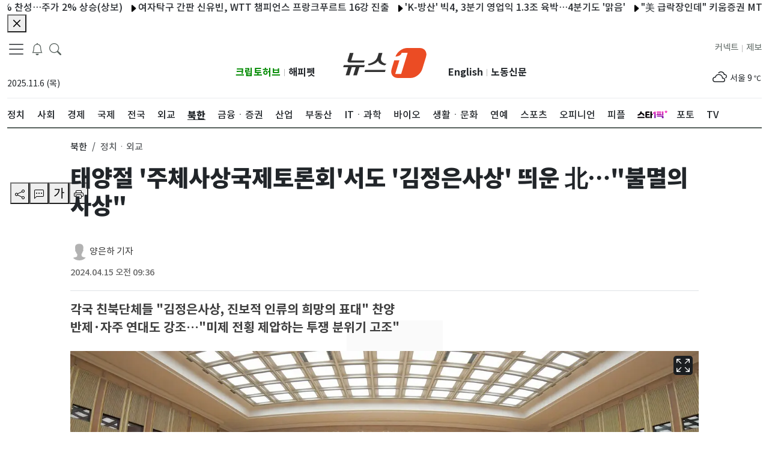

--- FILE ---
content_type: text/html; charset=utf-8
request_url: https://www.news1.kr/nk/politics-diplomacy/5384476
body_size: 19545
content:
<!DOCTYPE html><html lang="ko"><head><meta charSet="utf-8"/><title>태양절 &#x27;주체사상국제토론회&#x27;서도 &#x27;김정은사상&#x27; 띄운 北…&quot;불멸의 사상&quot; - 뉴스1</title><meta name="robots" content="index,follow,max-image-preview:large"/><meta name="description" content="각국 친북단체들 &quot;김정은사상, 진보적 인류의 희망의 표대&quot; 찬양 반제·자주 연대도 강조…&quot;미제 전횡 제압하는 투쟁 분위기 고조&quot; 북한 김일성 주석의 생일(태양절·4월 15일)을 맞아 열린 주체사상국제토론회에서 각국 친북단체 인사들이 &#x27;김정은사상&#x27;을 &#x27;불멸의 사상이론&#x27;이라고 찬양했다.노동"/><meta name="twitter:card" content="summary_large_image"/><meta name="twitter:site" content="@news1"/><meta name="twitter:creator" content="@handle"/><meta property="og:title" content="태양절 &#x27;주체사상국제토론회&#x27;서도 &#x27;김정은사상&#x27; 띄운 北…&quot;불멸의 사상&quot;"/><meta property="og:description" content="각국 친북단체들 &quot;김정은사상, 진보적 인류의 희망의 표대&quot; 찬양 반제·자주 연대도 강조…&quot;미제 전횡 제압하는 투쟁 분위기 고조&quot; 북한 김일성 주석의 생일(태양절·4월 15일)을 맞아 열린 주체사상국제토론회에서 각국 친북단체 인사들이 &#x27;김정은사상&#x27;을 &#x27;불멸의 사상이론&#x27;이라고 찬양했다.노동"/><meta property="og:url" content="https://www.news1.kr/nk/politics-diplomacy/5384476"/><meta property="og:type" content="website"/><meta property="og:image" content="https://i3n.news1.kr/system/photos/2024/4/15/6596169/high.jpg"/><meta property="og:image:alt" content="Og Image Alt"/><meta property="og:image:type" content="image/jpeg"/><meta property="og:image:width" content="1200"/><meta property="og:image:height" content="630"/><meta property="og:locale" content="ko_KR"/><meta property="og:site_name" content="뉴스1"/><meta name="keywords" content="사실 앞에 겸손한 민영 종합 뉴스통신사"/><meta name="application-name" content=""/><meta name="msapplication-tooltip" content=""/><meta name="viewport" content="width=device-width, initial-scale=1, viewport-fit=cover"/><link rel="canonical" href="https://www.news1.kr/nk/politics-diplomacy/5384476"/><link rel="icon" href="https://image.news1.kr/system/resource/news1_www/renew/favicon.ico" type="image/x-icon"/><link rel="shortcut icon" href="https://image.news1.kr/system/resource/news1_www/renew/favicon.ico" type="image/x-icon"/><link rel="icon" href="https://image.news1.kr/system/resource/news1_www/renew/favicon-16.png" type="image/png" sizes="16x16"/><link rel="icon" href="https://image.news1.kr/system/resource/news1_www/renew/favicon-32.png" type="image/png" sizes="32x32"/><link rel="icon" href="https://image.news1.kr/system/resource/news1_www/renew/favicon-96.png" type="image/png" sizes="96x96"/><link rel="icon" href="https://image.news1.kr/system/resource/news1_www/renew/favicon-192.png" type="image/png" sizes="192x192"/><link rel="apple-touch-icon" href="https://image.news1.kr/system/resource/news1_www/renew/favicon-57.png" sizes="57x57"/><link rel="apple-touch-icon" href="https://image.news1.kr/system/resource/news1_www/renew/favicon-60.png" sizes="60x60"/><link rel="apple-touch-icon" href="https://image.news1.kr/system/resource/news1_www/renew/favicon-72.png" sizes="72x72"/><link rel="apple-touch-icon" href="https://image.news1.kr/system/resource/news1_www/renew/favicon-76.png" sizes="76x76"/><link rel="apple-touch-icon" href="https://image.news1.kr/system/resource/news1_www/renew/favicon-114.png" sizes="114x114"/><link rel="apple-touch-icon" href="https://image.news1.kr/system/resource/news1_www/renew/favicon-120.png" sizes="120x120"/><link rel="apple-touch-icon" href="https://image.news1.kr/system/resource/news1_www/renew/favicon-144.png" sizes="144x144"/><link rel="apple-touch-icon" href="https://image.news1.kr/system/resource/news1_www/renew/favicon-152.png" sizes="152x152"/><link rel="apple-touch-icon" href="https://image.news1.kr/system/resource/news1_www/renew/favicon-180.png" sizes="180x180"/><link rel="amphtml" href="https://www.news1.kr/amp/nk/politics-diplomacy/5384476"/><script type="application/ld+json">{"@context":"https://schema.org","@type":"NewsArticle","inLanguage":"ko-KR","genre":"nk","url":"https://www.news1.kr/nk/politics-diplomacy/5384476","name":"태양절 '주체사상국제토론회'서도 '김정은사상' 띄운 北…\"불멸의 사상\"","headLine":"태양절 '주체사상국제토론회'서도 '김정은사상' 띄운 北…\"불멸의 사상\"","keywords":"북한,주체사상,김정은사상","image":[{"@context":"https://schema.org","@type":"ImageObject","url":"https://i3n.news1.kr/system/photos/2024/4/15/6596169/high.jpg","position":1,"width":1400,"height":794,"copyrightNotice":"news1","creator":{"@type":"Organization","name":"뉴스1"},"license":"https://www.news1.kr/customer/agreement","acquireLicensePage":"https://www.news1.kr/customer/contents_photo"}],"thumbnailUrl":"https://i3n.news1.kr/system/photos/2024/4/15/6596169/high.jpg","datePublished":"2024-04-15T09:36:00+09:00","dateModified":"","copyrightYear":"2024","description":"각국 친북단체들 \"김정은사상, 진보적 인류의 희망의 표대\" 찬양 반제·자주 연대도 강조…\"미제 전횡 제압하는 투쟁 분위기 고조\" 북한 김일성 주석의 생일(태양절·4월 15일)을 맞아 열린 주체사상국제토론회에서 각국 친북단체 인사들이 '김정은사상'을 '불멸의 사상이론'이라고 찬양했다.노동","author":[{"@type":"Person","name":"양은하 기자","url":"https://www.news1.kr/author/1144"}],"mainEntityOfPage":"https://www.news1.kr/nk/politics-diplomacy/5384476","isPartOf":{"@type":"CreativeWork","name":"뉴스1"},"copyrightHolder":{"@type":"NewsMediaOrganization","@id":"https://www.news1.kr/","name":"뉴스1","foundingDate":"2011-05-26","url":"https://www.news1.kr/","logo":{"@type":"ImageObject","url":"https://image.news1.kr/system/resource/news1_m/1/images/common/logo_news1_1200x630.jpg","creditText":"뉴스1","creator":{"@type":"Organization","name":"뉴스1"},"copyrightNotice":"news1","license":"https://www.news1.kr/customer/agreement","acquireLicensePage":"https://www.news1.kr/customer/contents_photo"},"sameAs":["https://m.post.naver.com/my.nhn?memberNo=11567548","https://www.youtube.com/user/news1korea","https://www.facebook.com/news1kr/","https://twitter.com/news1kr","https://play.google.com/store/apps/details?id=kr.news1.newsapp&hl=ko","https://itunes.apple.com/kr/app/id756096168","https://ko.wikipedia.org/wiki/%EB%89%B4%EC%8A%A41"]}}</script><meta property="dable:item_id" content="5384476"/><meta property="dable:image" content="https://i3n.news1.kr/system/photos/2024/4/15/6596169/high.jpg"/><meta property="dable:author" content="양은하 기자"/><meta property="article:published_time" content="2024-04-15T09:36:00+09:00"/><meta property="article:section" content="정치ㆍ외교"/><meta property="article:section2" content="통일"/><link rel="preload" as="image" imageSrcSet="/_next/image?url=https%3A%2F%2Fi3n.news1.kr%2Fsystem%2Fphotos%2F2024%2F4%2F15%2F6596169%2Fhigh.jpg&amp;w=640&amp;q=75 640w, /_next/image?url=https%3A%2F%2Fi3n.news1.kr%2Fsystem%2Fphotos%2F2024%2F4%2F15%2F6596169%2Fhigh.jpg&amp;w=750&amp;q=75 750w, /_next/image?url=https%3A%2F%2Fi3n.news1.kr%2Fsystem%2Fphotos%2F2024%2F4%2F15%2F6596169%2Fhigh.jpg&amp;w=828&amp;q=75 828w, /_next/image?url=https%3A%2F%2Fi3n.news1.kr%2Fsystem%2Fphotos%2F2024%2F4%2F15%2F6596169%2Fhigh.jpg&amp;w=1080&amp;q=75 1080w, /_next/image?url=https%3A%2F%2Fi3n.news1.kr%2Fsystem%2Fphotos%2F2024%2F4%2F15%2F6596169%2Fhigh.jpg&amp;w=1200&amp;q=75 1200w, /_next/image?url=https%3A%2F%2Fi3n.news1.kr%2Fsystem%2Fphotos%2F2024%2F4%2F15%2F6596169%2Fhigh.jpg&amp;w=1920&amp;q=75 1920w" imageSizes="(max-width: 768px) 50vw,(max-width: 1024px) 100vw" fetchpriority="high"/><meta name="next-head-count" content="47"/><link data-next-font="" rel="preconnect" href="/" crossorigin="anonymous"/><link rel="preload" href="https://image.news1.kr/system/_sjs/_next/static/css/0914c731a2ad6e30.css" as="style"/><link rel="stylesheet" href="https://image.news1.kr/system/_sjs/_next/static/css/0914c731a2ad6e30.css" data-n-g=""/><link rel="preload" href="https://image.news1.kr/system/_sjs/_next/static/css/b26a1f6328a29379.css" as="style"/><link rel="stylesheet" href="https://image.news1.kr/system/_sjs/_next/static/css/b26a1f6328a29379.css" data-n-p=""/><noscript data-n-css=""></noscript><script defer="" nomodule="" src="https://image.news1.kr/system/_sjs/_next/static/chunks/polyfills-42372ed130431b0a.js"></script><script src="https://image.news1.kr/system/_sjs/_next/static/chunks/webpack-3a83bb02e8f9b695.js" defer=""></script><script src="https://image.news1.kr/system/_sjs/_next/static/chunks/framework-b0ec748c7a4c483a.js" defer=""></script><script src="https://image.news1.kr/system/_sjs/_next/static/chunks/main-8902510229f58e21.js" defer=""></script><script src="https://image.news1.kr/system/_sjs/_next/static/chunks/pages/_app-7bd3ecf2979b3bfd.js" defer=""></script><script src="https://image.news1.kr/system/_sjs/_next/static/chunks/1664-097cf1773184f113.js" defer=""></script><script src="https://image.news1.kr/system/_sjs/_next/static/chunks/7066-edd76b23192b002f.js" defer=""></script><script src="https://image.news1.kr/system/_sjs/_next/static/chunks/5675-4746303f5abc179d.js" defer=""></script><script src="https://image.news1.kr/system/_sjs/_next/static/chunks/3628-c560b27160389fb4.js" defer=""></script><script src="https://image.news1.kr/system/_sjs/_next/static/chunks/2230-b633a9d2b75ea479.js" defer=""></script><script src="https://image.news1.kr/system/_sjs/_next/static/chunks/8732-c739a464a1441c1d.js" defer=""></script><script src="https://image.news1.kr/system/_sjs/_next/static/chunks/7347-695b5b8d5655adf2.js" defer=""></script><script src="https://image.news1.kr/system/_sjs/_next/static/chunks/4939-a653916a030102f6.js" defer=""></script><script src="https://image.news1.kr/system/_sjs/_next/static/chunks/8973-55af07dcd78e5cfe.js" defer=""></script><script src="https://image.news1.kr/system/_sjs/_next/static/chunks/pages/%5Bsections%5D/%5Bsubsections%5D/%5Bid%5D-f049896c04793c22.js" defer=""></script><script src="https://image.news1.kr/system/_sjs/_next/static/ITjLQQr3soiRUgWCDi4M8/_buildManifest.js" defer=""></script><script src="https://image.news1.kr/system/_sjs/_next/static/ITjLQQr3soiRUgWCDi4M8/_ssgManifest.js" defer=""></script></head><body><div id="__next"><div class="safe_area"><script id="gtag-G-PPXJK632Z8">
                window.dataLayer = window.dataLayer || [];
                function gtag(){dataLayer.push(arguments);}
                gtag('js', new Date());
                gtag('config', 'G-PPXJK632Z8');
              </script><noscript><iframe src="https://www.googletagmanager.com/ns.html?id=GTM-MSQ5SP" height="0" width="0" style="display:none;visibility:hidden"></iframe></noscript><header class="main-header "><div class="d-none container  d-sm-none d-md-none d-lg-block "><div class=""><nav class="navbar navbar-expand-lg has-bottom-border"><div class="container-fluid gx-0"><section class="position-relative col d-flex flex-column justify-content-between align-items-start"><div class="row "><div class="float-start"><button aria-label="navDrawerButton" class=" btn-none fs-5"><span class="navbar-toggler-icon"></span></button><button class=" btn-none fs-5 ml-10" aria-label="breakingNewsDrawerButton"><span class="fs-5 "><svg xmlns="http://www.w3.org/2000/svg" viewBox="0 0 16 16" width="1em" height="1em" fill="currentColor" class="bi bi-bell"><path d="M8 16a2 2 0 0 0 2-2H6a2 2 0 0 0 2 2M8 1.918l-.797.161A4 4 0 0 0 4 6c0 .628-.134 2.197-.459 3.742-.16.767-.376 1.566-.663 2.258h10.244c-.287-.692-.502-1.49-.663-2.258C12.134 8.197 12 6.628 12 6a4 4 0 0 0-3.203-3.92zM14.22 12c.223.447.481.801.78 1H1c.299-.199.557-.553.78-1C2.68 10.2 3 6.88 3 6c0-2.42 1.72-4.44 4.005-4.901a1 1 0 1 1 1.99 0A5 5 0 0 1 13 6c0 .88.32 4.2 1.22 6"></path></svg></span></button><button class="btn-none ml-10" aria-label="headerSearchButton"><span class="fs-5 search"><svg xmlns="http://www.w3.org/2000/svg" viewBox="0 0 16 16" width="1em" height="1em" fill="currentColor" class="bi bi-search"><path d="M11.742 10.344a6.5 6.5 0 1 0-1.397 1.398h-.001q.044.06.098.115l3.85 3.85a1 1 0 0 0 1.415-1.414l-3.85-3.85a1 1 0 0 0-.115-.1zM12 6.5a5.5 5.5 0 1 1-11 0 5.5 5.5 0 0 1 11 0"></path></svg></span></button><div class="d-none d-md-none d-lg-block position-absolute" style="top:2px;left:100px"><div class="main-search-form mt-1"><div class="row pr-20"><div class=" align-self-center main-search-form-cover m-auto"><form action="/search" class="search-header"><div class="w-100 "><input type="text" name="query" class="form-control2 txt-search" placeholder="검색어를 입력해주세요." autoComplete="on" value=""/><div class="input-group-append"><button class="d-none" type="button" aria-label="searchFormButton1"><span class=" position-absolute top-0 mt-7"><svg xmlns="http://www.w3.org/2000/svg" viewBox="0 0 16 16" width="1em" height="1em" fill="currentColor" class="bi bi-x-circle-fill"><path d="M16 8A8 8 0 1 1 0 8a8 8 0 0 1 16 0M5.354 4.646a.5.5 0 1 0-.708.708L7.293 8l-2.647 2.646a.5.5 0 0 0 .708.708L8 8.707l2.646 2.647a.5.5 0 0 0 .708-.708L8.707 8l2.647-2.646a.5.5 0 0 0-.708-.708L8 7.293z"></path></svg></span></button><button class="btn  btn-search bg-white" type="submit" aria-label="searchFormButton"><svg xmlns="http://www.w3.org/2000/svg" viewBox="0 0 16 16" width="1em" height="1em" fill="currentColor" class="bi bi-search"><path d="M11.742 10.344a6.5 6.5 0 1 0-1.397 1.398h-.001q.044.06.098.115l3.85 3.85a1 1 0 0 0 1.415-1.414l-3.85-3.85a1 1 0 0 0-.115-.1zM12 6.5a5.5 5.5 0 1 1-11 0 5.5 5.5 0 0 1 11 0"></path></svg></button></div></div></form></div></div></div></div></div><div class="text-start col-6 mt-3 mb-4"><div class="mt-3"><span class="position-absolute font-medium ">2025.11.7 (금)</span></div></div></div><div class="position-right-bottom" style="bottom:20px"><section class="d-flex flex-column justify-content-between"><div class=" float-start n1-gnb-family-title"><span><a href="https://www.cryptohub.or.kr" target="_blank" rel="noreferrer" class="float-start d-lg-inline  n1-gnb-family-title2 font-weight-bold " style="color:#008A00">크립토허브</a></span><span class="mr-5 ml-5 font-x-small my-1 text-grey">|</span><span><a href="https://www.happypet.co.kr/" target="_blank" rel="noreferrer" class="float-end d-lg-inline  n1-gnb-family-title2  font-weight-bold">해피펫</a></span></div></section></div></section><section class="col-md-2 text-center mt-3 mb-4" style="width:181px"><a href="/" class="navbar-brand" aria-label="brandLogo"><svg xmlns="http://www.w3.org/2000/svg" version="1.0" viewBox="0 0 235.3 85" width="181" height="66" class="nav-lg_logo py-2"><path fill="#EB4C24" d="M216.4 0h-35.6c-13.6 0-28.1 10.8-33 24.3.4 0 14.6-.2 17.7-10.6h16.8L164 73.4h-16.8L159 34.8h-14.6L137 59.4c-4.3 14.1 3.7 25.6 17.8 25.6h35.6c14.1 0 29.1-11.5 33.4-25.6l10.3-33.8C238.5 11.5 230.5 0 216.4 0z"></path><g fill="#323232"><path d="m61 48.4-1.8 5.8H45.9l-7.1 23.1H28.4l7.1-23.1H24.4l-7.1 23.1H6.9L14 54.2H0l1.8-5.8H61zM22.6 35.3h38l-1.8 5.8H17.6c-2 0-3.5-.6-4.5-1.9-1-1.2-1.2-2.9-.6-4.9L18.7 14h10.4l-6.5 21.3zM118.1 67.9H60.3l1.8-5.9h57.8l-1.8 5.9zm-7.2-53.7-2.6 8.5c-1.9 6.2-2.6 11.7 1.2 15.8 3.9 4.1 7.9 5.9 12.9 6.1l-4 4.4c-4.4 0-8.7-1.3-12.9-3.8-4.2-2.5-6.4-5.5-6.7-8.9-2.3 3.5-6.3 6.4-12.1 8.9C81.1 47.8 76 49 71.5 49l-1.3-4.4c5.1-.2 10.7-2.4 17.1-6.5 6.4-4.1 8.5-9.2 10.5-15.4l2.6-8.5h10.5z"></path></g></svg></a></section><section class="  position-relative  col d-flex flex-column justify-content-between align-items-end "><div class="position-left-bottom"><div class="row"><section class="d-flex flex-column justify-content-between"><div class=" float-start n1-gnb-family-title"><span><a href="https://en.news1.kr" target="_blank" rel="noreferrer" class="float-start d-lg-inline  n1-gnb-family-title2  font-weight-bold">English</a></span><span><a href="https://nk.news1.kr" target="_blank" rel="noreferrer" class="float-end d-lg-inline  n1-gnb-family-title2 font-weight-bold">노동신문</a></span><span class="float-end mr-5 ml-5 font-x-small my-1 text-grey">|</span></div></section></div></div><div class="row"><div class="float-start n1-gnb-family-title"><span><a href="/jebo" class="float-end d-lg-inline text-dark  ">제보</a></span><span class="float-end mr-5 ml-5 font-x-small my-1 text-grey">|</span><span><a href="https://connect.news1.kr/" target="_blank" rel="noreferrer" class="float-end d-lg-inline text-dark">커넥트</a></span></div></div><div class="text-end col-6 mt-3 float-end" style="min-height:40px"><div class="slick-slider slick-vertical slick-initialized" dir="ltr"><div class="slick-list"><div class="slick-track" style="width:100%;left:-100%"></div></div></div></div></section></div></nav><div class="header-sticky flex"><div class=" main-nav position-relative"><nav class="slicknav_menu  overflow2-hidden overflow2-xscroll mw-vw-100 n1-c-hwIWrt "><ul class="main-menu flex"><li><a href="/politics" target="_self"><div class="font-weight-500">정치</div></a></li><li><a href="/society" target="_self"><div class="font-weight-500">사회</div></a></li><li><a href="/economy" target="_self"><div class="font-weight-500">경제</div></a></li><li><a href="/world" target="_self"><div class="font-weight-500">국제</div></a></li><li><a href="/local" target="_self"><div class="font-weight-500">전국</div></a></li><li><a href="/diplomacy" target="_self"><div class="font-weight-500">외교</div></a></li><li><a href="/nk" target="_self"><div class="font-weight-500">북한</div></a></li><li><a href="/finance" target="_self"><div class="font-weight-500">금융ㆍ증권</div></a></li><li><a href="/industry" target="_self"><div class="font-weight-500">산업</div></a></li><li><a href="/realestate" target="_self"><div class="font-weight-500">부동산</div></a></li><li><a href="/it-science" target="_self"><div class="font-weight-500">ITㆍ과학</div></a></li><li><a href="/bio" target="_self"><div class="font-weight-500">바이오</div></a></li><li><a href="/life-culture" target="_self"><div class="font-weight-500">생활ㆍ문화</div></a></li><li><a href="/entertain" target="_self"><div class="font-weight-500">연예</div></a></li><li><a href="/sports" target="_self"><div class="font-weight-500">스포츠</div></a></li><li><a href="/opinion" target="_self"><div class="font-weight-500">오피니언</div></a></li><li><a href="/people" target="_self"><div class="font-weight-500">피플</div></a></li><li><a href="https://star1.news1.kr" target="_blank" style="padding:12px 0;width:45px"><div class="font-weight-500"><div style="width:50px;height:30px;background:url(https://image.news1.kr/system/resource/news1_www/images/logo/star1_logo.svg) no-repeat;background-position-y:8px" role="img" aria-label="스타1픽"></div></div></a></li><li><a href="/photos" target="_self"><div class="font-weight-500">포토</div></a></li><li><a href="/videos" target="_self"><div class="font-weight-500">TV</div></a></li></ul></nav></div></div></div></div><div class=" container-lg d-none d-lg-none d-md-block has-bottom-border"><div class=" container-md "><nav class="navbar navbar-expand-md  "><div class="container-fluid gx-0 "><section class="float-start"><a href="/" class="navbar-brand " aria-label="brandLogo"><svg xmlns="http://www.w3.org/2000/svg" version="1.0" viewBox="0 0 235.3 85" width="74" height="43" class="nav-lg_logo py-2"><path fill="#EB4C24" d="M216.4 0h-35.6c-13.6 0-28.1 10.8-33 24.3.4 0 14.6-.2 17.7-10.6h16.8L164 73.4h-16.8L159 34.8h-14.6L137 59.4c-4.3 14.1 3.7 25.6 17.8 25.6h35.6c14.1 0 29.1-11.5 33.4-25.6l10.3-33.8C238.5 11.5 230.5 0 216.4 0z"></path><g fill="#323232"><path d="m61 48.4-1.8 5.8H45.9l-7.1 23.1H28.4l7.1-23.1H24.4l-7.1 23.1H6.9L14 54.2H0l1.8-5.8H61zM22.6 35.3h38l-1.8 5.8H17.6c-2 0-3.5-.6-4.5-1.9-1-1.2-1.2-2.9-.6-4.9L18.7 14h10.4l-6.5 21.3zM118.1 67.9H60.3l1.8-5.9h57.8l-1.8 5.9zm-7.2-53.7-2.6 8.5c-1.9 6.2-2.6 11.7 1.2 15.8 3.9 4.1 7.9 5.9 12.9 6.1l-4 4.4c-4.4 0-8.7-1.3-12.9-3.8-4.2-2.5-6.4-5.5-6.7-8.9-2.3 3.5-6.3 6.4-12.1 8.9C81.1 47.8 76 49 71.5 49l-1.3-4.4c5.1-.2 10.7-2.4 17.1-6.5 6.4-4.1 8.5-9.2 10.5-15.4l2.6-8.5h10.5z"></path></g></svg></a></section><section class="d-md-flex"><span class="mr-5"><button class=" btn-none " aria-label="headerSearchButton"><span class="fs-5 search"><svg xmlns="http://www.w3.org/2000/svg" viewBox="0 0 16 16" width="1em" height="1em" fill="currentColor" class="bi bi-search"><path d="M11.742 10.344a6.5 6.5 0 1 0-1.397 1.398h-.001q.044.06.098.115l3.85 3.85a1 1 0 0 0 1.415-1.414l-3.85-3.85a1 1 0 0 0-.115-.1zM12 6.5a5.5 5.5 0 1 1-11 0 5.5 5.5 0 0 1 11 0"></path></svg></span></button></span><span class="mr-15"><button class=" btn-none fs-5 ml-10" aria-label="breakingNewsDrawerButton"><span class="fs-5 "><svg xmlns="http://www.w3.org/2000/svg" viewBox="0 0 16 16" width="1em" height="1em" fill="currentColor" class="bi bi-bell"><path d="M8 16a2 2 0 0 0 2-2H6a2 2 0 0 0 2 2M8 1.918l-.797.161A4 4 0 0 0 4 6c0 .628-.134 2.197-.459 3.742-.16.767-.376 1.566-.663 2.258h10.244c-.287-.692-.502-1.49-.663-2.258C12.134 8.197 12 6.628 12 6a4 4 0 0 0-3.203-3.92zM14.22 12c.223.447.481.801.78 1H1c.299-.199.557-.553.78-1C2.68 10.2 3 6.88 3 6c0-2.42 1.72-4.44 4.005-4.901a1 1 0 1 1 1.99 0A5 5 0 0 1 13 6c0 .88.32 4.2 1.22 6"></path></svg></span></button></span><button aria-label="navDrawerButton" class=" btn-none fs-5"><span class="navbar-toggler-icon"></span></button></section></div></nav></div></div><div class="d-md-block d-lg-none d-none position-absolute bg-white" style="width:100%;z-index:1000"><div class="main-search-form my-1"><div class="row gx-0 position-relative"><div class="align-self-center main-search-form-cover m-auto "><form action="/search" class="search-header"><div class="w-100 position-relative"><input type="text" name="query" class="form-control2 txt-search" placeholder="검색어를 입력해주세요." autoComplete="off" value=""/><div class="input-group-append " style="top:1px;right:20px"><button class="d-none" type="button"><span class=" position-absolute top-0 mt-7"><svg xmlns="http://www.w3.org/2000/svg" viewBox="0 0 16 16" width="1em" height="1em" fill="currentColor" class="bi bi-x-circle-fill"><path d="M16 8A8 8 0 1 1 0 8a8 8 0 0 1 16 0M5.354 4.646a.5.5 0 1 0-.708.708L7.293 8l-2.647 2.646a.5.5 0 0 0 .708.708L8 8.707l2.646 2.647a.5.5 0 0 0 .708-.708L8.707 8l2.647-2.646a.5.5 0 0 0-.708-.708L8 7.293z"></path></svg></span></button><button class="btn  btn-search bg-white" type="submit" aria-label="searchFormButton"><svg xmlns="http://www.w3.org/2000/svg" viewBox="0 0 16 16" width="1em" height="1em" fill="currentColor" class="bi bi-search"><path d="M11.742 10.344a6.5 6.5 0 1 0-1.397 1.398h-.001q.044.06.098.115l3.85 3.85a1 1 0 0 0 1.415-1.414l-3.85-3.85a1 1 0 0 0-.115-.1zM12 6.5a5.5 5.5 0 1 1-11 0 5.5 5.5 0 0 1 11 0"></path></svg></button></div></div></form></div></div></div></div><div class="d-md-block d-lg-none d-none"><div class="container-lg header-sticky "><div class=" main-nav position-relative"><nav class="slicknav_menu  overflow2-hidden overflow2-xscroll mw-vw-100 n1-c-hwIWrt "><div class="main-menu flex"><ul class="main-menu flex"><li id="li-politics"><a href="/politics" target="_self"><div class="font-weight-500">정치</div></a></li><li id="li-society"><a href="/society" target="_self"><div class="font-weight-500">사회</div></a></li><li id="li-economy"><a href="/economy" target="_self"><div class="font-weight-500">경제</div></a></li><li id="li-world"><a href="/world" target="_self"><div class="font-weight-500">국제</div></a></li><li id="li-local"><a href="/local" target="_self"><div class="font-weight-500">전국</div></a></li><li id="li-diplomacy"><a href="/diplomacy" target="_self"><div class="font-weight-500">외교</div></a></li><li id="li-nk"><a href="/nk" target="_self"><div class="font-weight-500">북한</div></a></li><li id="li-finance"><a href="/finance" target="_self"><div class="font-weight-500">금융ㆍ증권</div></a></li><li id="li-industry"><a href="/industry" target="_self"><div class="font-weight-500">산업</div></a></li><li id="li-realestate"><a href="/realestate" target="_self"><div class="font-weight-500">부동산</div></a></li><li id="li-it-science"><a href="/it-science" target="_self"><div class="font-weight-500">ITㆍ과학</div></a></li><li id="li-bio"><a href="/bio" target="_self"><div class="font-weight-500">바이오</div></a></li><li id="li-life-culture"><a href="/life-culture" target="_self"><div class="font-weight-500">생활ㆍ문화</div></a></li><li id="li-entertain"><a href="/entertain" target="_self"><div class="font-weight-500">연예</div></a></li><li id="li-sports"><a href="/sports" target="_self"><div class="font-weight-500">스포츠</div></a></li><li id="li-opinion"><a href="/opinion" target="_self"><div class="font-weight-500">오피니언</div></a></li><li id="li-people"><a href="/people" target="_self"><div class="font-weight-500">피플</div></a></li><li id="li-star1pick"><a href="https://star1.news1.kr" target="_blank" style="padding:10px 0;width:50px"><div class="font-weight-500"><div style="width:50px;height:30px;background:url(https://image.news1.kr/system/resource/news1_www/images/logo/star1_logo.svg) no-repeat;background-position-y:8px" role="img" aria-label="스타1픽"></div></div></a></li><li id="li-photos"><a href="/photos" target="_self"><div class="font-weight-500">포토</div></a></li><li id="li-videos"><a href="/videos" target="_self"><div class="font-weight-500">TV</div></a></li></ul></div></nav></div></div><ul class="main-menu flex bg-light border-bottom"></ul></div><div class=" container  d-block d-lg-none d-md-none has-bottom-border"><nav class="navbar navbar-expand-sm  "><div class="container-fluid  gx-0"><section class="float-start"><a href="/" class="navbar-brand" aria-label="brandLogo"><svg xmlns="http://www.w3.org/2000/svg" version="1.0" viewBox="0 0 235.3 85" width="74" height="43" class="nav-lg_logo py-2"><path fill="#EB4C24" d="M216.4 0h-35.6c-13.6 0-28.1 10.8-33 24.3.4 0 14.6-.2 17.7-10.6h16.8L164 73.4h-16.8L159 34.8h-14.6L137 59.4c-4.3 14.1 3.7 25.6 17.8 25.6h35.6c14.1 0 29.1-11.5 33.4-25.6l10.3-33.8C238.5 11.5 230.5 0 216.4 0z"></path><g fill="#323232"><path d="m61 48.4-1.8 5.8H45.9l-7.1 23.1H28.4l7.1-23.1H24.4l-7.1 23.1H6.9L14 54.2H0l1.8-5.8H61zM22.6 35.3h38l-1.8 5.8H17.6c-2 0-3.5-.6-4.5-1.9-1-1.2-1.2-2.9-.6-4.9L18.7 14h10.4l-6.5 21.3zM118.1 67.9H60.3l1.8-5.9h57.8l-1.8 5.9zm-7.2-53.7-2.6 8.5c-1.9 6.2-2.6 11.7 1.2 15.8 3.9 4.1 7.9 5.9 12.9 6.1l-4 4.4c-4.4 0-8.7-1.3-12.9-3.8-4.2-2.5-6.4-5.5-6.7-8.9-2.3 3.5-6.3 6.4-12.1 8.9C81.1 47.8 76 49 71.5 49l-1.3-4.4c5.1-.2 10.7-2.4 17.1-6.5 6.4-4.1 8.5-9.2 10.5-15.4l2.6-8.5h10.5z"></path></g></svg></a></section><section class="d-flex"><span class="mr-5"><button class=" btn-none " aria-label="headerSearchButton"><span class="fs-5 search"><svg xmlns="http://www.w3.org/2000/svg" viewBox="0 0 16 16" width="1em" height="1em" fill="currentColor" class="bi bi-search"><path d="M11.742 10.344a6.5 6.5 0 1 0-1.397 1.398h-.001q.044.06.098.115l3.85 3.85a1 1 0 0 0 1.415-1.414l-3.85-3.85a1 1 0 0 0-.115-.1zM12 6.5a5.5 5.5 0 1 1-11 0 5.5 5.5 0 0 1 11 0"></path></svg></span></button></span><span class="mr-15"><button class=" btn-none fs-5 ml-10" aria-label="breakingNewsDrawerButton"><span class="fs-5 "><svg xmlns="http://www.w3.org/2000/svg" viewBox="0 0 16 16" width="1em" height="1em" fill="currentColor" class="bi bi-bell"><path d="M8 16a2 2 0 0 0 2-2H6a2 2 0 0 0 2 2M8 1.918l-.797.161A4 4 0 0 0 4 6c0 .628-.134 2.197-.459 3.742-.16.767-.376 1.566-.663 2.258h10.244c-.287-.692-.502-1.49-.663-2.258C12.134 8.197 12 6.628 12 6a4 4 0 0 0-3.203-3.92zM14.22 12c.223.447.481.801.78 1H1c.299-.199.557-.553.78-1C2.68 10.2 3 6.88 3 6c0-2.42 1.72-4.44 4.005-4.901a1 1 0 1 1 1.99 0A5 5 0 0 1 13 6c0 .88.32 4.2 1.22 6"></path></svg></span></button></span><button aria-label="navDrawerButton" class=" btn-none fs-5"><span class="navbar-toggler-icon"></span></button></section></div></nav></div><div class="d-block d-md-none d-lg-none position-absolute bg-white" style="width:100%;z-index:1000"><div class="main-search-form my-1"><div class="row gx-0 position-relative"><div class="align-self-center main-search-form-cover m-auto "><form action="/search" class="search-header"><div class="position-relative w-100"><input type="text" name="query" class="form-control2 txt-search" placeholder="검색어를 입력해주세요." autoComplete="off" value=""/><div class="input-group-append " style="top:1px;right:20px"><button class="d-none" type="button"><span class=" position-absolute top-0 mt-7"><svg xmlns="http://www.w3.org/2000/svg" viewBox="0 0 16 16" width="1em" height="1em" fill="currentColor" class="bi bi-x-circle-fill"><path d="M16 8A8 8 0 1 1 0 8a8 8 0 0 1 16 0M5.354 4.646a.5.5 0 1 0-.708.708L7.293 8l-2.647 2.646a.5.5 0 0 0 .708.708L8 8.707l2.646 2.647a.5.5 0 0 0 .708-.708L8.707 8l2.647-2.646a.5.5 0 0 0-.708-.708L8 7.293z"></path></svg></span></button><button class="btn btn-search bg-white" type="submit" aria-label="searchFormButton"><svg xmlns="http://www.w3.org/2000/svg" viewBox="0 0 16 16" width="1em" height="1em" fill="currentColor" class="bi bi-search"><path d="M11.742 10.344a6.5 6.5 0 1 0-1.397 1.398h-.001q.044.06.098.115l3.85 3.85a1 1 0 0 0 1.415-1.414l-3.85-3.85a1 1 0 0 0-.115-.1zM12 6.5a5.5 5.5 0 1 1-11 0 5.5 5.5 0 0 1 11 0"></path></svg></button></div></div></form></div></div></div></div><div class=" d-block d-md-none d-lg-none "><div class="container-lg header-sticky "><div class=" main-nav position-relative"><nav class="slicknav_menu  overflow2-hidden overflow2-xscroll mw-vw-100 n1-c-hwIWrt "><div class="main-menu flex"><ul class="main-menu flex"><li id="li-politics"><a href="/politics" target="_self"><div class="font-weight-500">정치</div></a></li><li id="li-society"><a href="/society" target="_self"><div class="font-weight-500">사회</div></a></li><li id="li-economy"><a href="/economy" target="_self"><div class="font-weight-500">경제</div></a></li><li id="li-world"><a href="/world" target="_self"><div class="font-weight-500">국제</div></a></li><li id="li-local"><a href="/local" target="_self"><div class="font-weight-500">전국</div></a></li><li id="li-diplomacy"><a href="/diplomacy" target="_self"><div class="font-weight-500">외교</div></a></li><li id="li-nk"><a href="/nk" target="_self"><div class="font-weight-500">북한</div></a></li><li id="li-finance"><a href="/finance" target="_self"><div class="font-weight-500">금융ㆍ증권</div></a></li><li id="li-industry"><a href="/industry" target="_self"><div class="font-weight-500">산업</div></a></li><li id="li-realestate"><a href="/realestate" target="_self"><div class="font-weight-500">부동산</div></a></li><li id="li-it-science"><a href="/it-science" target="_self"><div class="font-weight-500">ITㆍ과학</div></a></li><li id="li-bio"><a href="/bio" target="_self"><div class="font-weight-500">바이오</div></a></li><li id="li-life-culture"><a href="/life-culture" target="_self"><div class="font-weight-500">생활ㆍ문화</div></a></li><li id="li-entertain"><a href="/entertain" target="_self"><div class="font-weight-500">연예</div></a></li><li id="li-sports"><a href="/sports" target="_self"><div class="font-weight-500">스포츠</div></a></li><li id="li-opinion"><a href="/opinion" target="_self"><div class="font-weight-500">오피니언</div></a></li><li id="li-people"><a href="/people" target="_self"><div class="font-weight-500">피플</div></a></li><li id="li-star1pick"><a href="https://star1.news1.kr" target="_blank" style="padding:10px 0;width:50px"><div class="font-weight-500"><div style="width:50px;height:30px;background:url(https://image.news1.kr/system/resource/news1_www/images/logo/star1_logo.svg) no-repeat;background-position-y:8px" role="img" aria-label="스타1픽"></div></div></a></li><li id="li-photos"><a href="/photos" target="_self"><div class="font-weight-500">포토</div></a></li><li id="li-videos"><a href="/videos" target="_self"><div class="font-weight-500">TV</div></a></li></ul></div></nav></div></div><ul class="main-menu flex bg-light border-bottom"></ul></div><div class="d-none d-sm-none d-md-none d-lg-none "><div class="container"><nav class="navbar navbar-expand-lg p-0 "><div class="container-fluid gx-0"><section class="float-start "><a href="/" class="navbar-brand" aria-label="brandLogo"><svg xmlns="http://www.w3.org/2000/svg" version="1.0" viewBox="0 0 235.3 85" width="74" height="43" class="nav-lg_logo py-2"><path fill="#EB4C24" d="M216.4 0h-35.6c-13.6 0-28.1 10.8-33 24.3.4 0 14.6-.2 17.7-10.6h16.8L164 73.4h-16.8L159 34.8h-14.6L137 59.4c-4.3 14.1 3.7 25.6 17.8 25.6h35.6c14.1 0 29.1-11.5 33.4-25.6l10.3-33.8C238.5 11.5 230.5 0 216.4 0z"></path><g fill="#323232"><path d="m61 48.4-1.8 5.8H45.9l-7.1 23.1H28.4l7.1-23.1H24.4l-7.1 23.1H6.9L14 54.2H0l1.8-5.8H61zM22.6 35.3h38l-1.8 5.8H17.6c-2 0-3.5-.6-4.5-1.9-1-1.2-1.2-2.9-.6-4.9L18.7 14h10.4l-6.5 21.3zM118.1 67.9H60.3l1.8-5.9h57.8l-1.8 5.9zm-7.2-53.7-2.6 8.5c-1.9 6.2-2.6 11.7 1.2 15.8 3.9 4.1 7.9 5.9 12.9 6.1l-4 4.4c-4.4 0-8.7-1.3-12.9-3.8-4.2-2.5-6.4-5.5-6.7-8.9-2.3 3.5-6.3 6.4-12.1 8.9C81.1 47.8 76 49 71.5 49l-1.3-4.4c5.1-.2 10.7-2.4 17.1-6.5 6.4-4.1 8.5-9.2 10.5-15.4l2.6-8.5h10.5z"></path></g></svg></a></section><section class="d-none d-sm-none d-md-none d-lg-block d-lg-flex d-md-flex "><button aria-label="navDrawerButton" class=" btn-none fs-5"><span class="navbar-toggler-icon"></span></button></section><section class=" d-sm-block d-md-block d-lg-none "><button aria-label="navDrawerButton" class=" btn-none fs-5"><span class="navbar-toggler-icon"></span></button></section></div></nav></div></div></header><main class="overflow-hidden"><div id="newscoverEL"></div><div class="container "><div class="row justify-content-center position-relative"><div class="mr-50"><div class="mb-10 position-fixed pt-40"><div class="ant-float-btn-group css-1odpy5d  d-none d-lg-flex  ant-float-btn-group-circle ant-float-btn-group-circle-shadow" style="left:30px;top:50px;position:relative"><button aria-label="shareButton" class="css-1odpy5d ant-float-btn ant-float-btn-default ant-float-btn-circle" type="button"><div class="ant-float-btn-body" aria-describedby=":R15jgm:"><div class="ant-float-btn-content"><div class="ant-float-btn-icon"><svg xmlns="http://www.w3.org/2000/svg" viewBox="0 0 16 16" width="1em" height="1em" fill="currentColor" class="bi bi-share"><path d="M13.5 1a1.5 1.5 0 1 0 0 3 1.5 1.5 0 0 0 0-3M11 2.5a2.5 2.5 0 1 1 .603 1.628l-6.718 3.12a2.5 2.5 0 0 1 0 1.504l6.718 3.12a2.5 2.5 0 1 1-.488.876l-6.718-3.12a2.5 2.5 0 1 1 0-3.256l6.718-3.12A2.5 2.5 0 0 1 11 2.5m-8.5 4a1.5 1.5 0 1 0 0 3 1.5 1.5 0 0 0 0-3m11 5.5a1.5 1.5 0 1 0 0 3 1.5 1.5 0 0 0 0-3"></path></svg></div></div></div></button><button aria-label="replyButton" class="css-1odpy5d ant-float-btn ant-float-btn-default ant-float-btn-circle" type="button"><span aria-describedby=":R19jgm:" class="ant-badge css-1odpy5d"><div class="ant-float-btn-body"><div class="ant-float-btn-content"><div class="ant-float-btn-icon"><svg xmlns="http://www.w3.org/2000/svg" viewBox="0 0 16 16" width="1em" height="1em" fill="currentColor" class="bi bi-chat-left-dots"><path d="M14 1a1 1 0 0 1 1 1v8a1 1 0 0 1-1 1H4.414A2 2 0 0 0 3 11.586l-2 2V2a1 1 0 0 1 1-1zM2 0a2 2 0 0 0-2 2v12.793a.5.5 0 0 0 .854.353l2.853-2.853A1 1 0 0 1 4.414 12H14a2 2 0 0 0 2-2V2a2 2 0 0 0-2-2z"></path><path d="M5 6a1 1 0 1 1-2 0 1 1 0 0 1 2 0m4 0a1 1 0 1 1-2 0 1 1 0 0 1 2 0m4 0a1 1 0 1 1-2 0 1 1 0 0 1 2 0"></path></svg></div></div></div></span></button><button class="css-1odpy5d ant-float-btn ant-float-btn-default ant-float-btn-circle" type="button"><div class="ant-float-btn-body" aria-describedby=":R1djgm:"><div class="ant-float-btn-content"><div class="ant-float-btn-description"><span class="fs-5 ">가</span></div></div></div></button><button aria-label="printButton" class="css-1odpy5d ant-float-btn ant-float-btn-default ant-float-btn-circle" type="button"><div class="ant-float-btn-body" aria-describedby=":R1hjgm:"><div class="ant-float-btn-content"><div class="ant-float-btn-icon"><svg xmlns="http://www.w3.org/2000/svg" viewBox="0 0 16 16" width="1em" height="1em" fill="currentColor" class="bi bi-printer"><path d="M2.5 8a.5.5 0 1 0 0-1 .5.5 0 0 0 0 1"></path><path d="M5 1a2 2 0 0 0-2 2v2H2a2 2 0 0 0-2 2v3a2 2 0 0 0 2 2h1v1a2 2 0 0 0 2 2h6a2 2 0 0 0 2-2v-1h1a2 2 0 0 0 2-2V7a2 2 0 0 0-2-2h-1V3a2 2 0 0 0-2-2zM4 3a1 1 0 0 1 1-1h6a1 1 0 0 1 1 1v2H4zm1 5a2 2 0 0 0-2 2v1H2a1 1 0 0 1-1-1V7a1 1 0 0 1 1-1h12a1 1 0 0 1 1 1v3a1 1 0 0 1-1 1h-1v-1a2 2 0 0 0-2-2zm7 2v3a1 1 0 0 1-1 1H5a1 1 0 0 1-1-1v-3a1 1 0 0 1 1-1h6a1 1 0 0 1 1 1"></path></svg></div></div></div></button></div></div></div><div class="d-none d-sm-none d-md-none d-lg-block mr-400 position-absolute" style="width:190px;top:190px"><div class="mb-10 ads-article-warp-bg-none text-end" style="width:160px;height:120px;left:20px"></div><div class="mb-10 ads-article-warp" style="width:160px;height:600px;left:20px"></div></div><div class="d-none d-sm-none d-md-none d-lg-block position-absolute ml-380  ml-100 "><div class="mb-10 position-top-right pt-170"><div class="mb-20"></div><div class="ads-article-warp mb-20 " style="width:160px;height:600px"></div><div class="ads-article-warp " style="width:160px;height:600px"></div></div></div><div class="row justify-content-center"><div class="col-lg-10 mt-10 gx-0 position-relative"><div class="mt-10"><div class="mt-20"></div></div><h1 class="article-h2-header-title mb-40">태양절 &#x27;주체사상국제토론회&#x27;서도 &#x27;김정은사상&#x27; 띄운 北…&quot;불멸의 사상&quot;</h1><div class="box--report-top"><div></div></div><div class="mb-20 mt-5"><div id="article_created" class="article-date row"><time id="published" dateTime="2024-04-15T09:36:00+09:00">2024.04.15 오전 09:36</time></div></div><div class=" end-0 position-right-bottom mb-6 d-block d-md-block d-lg-none"><button class=" btn-none mr-20"><span class="fs-5 search"><svg xmlns="http://www.w3.org/2000/svg" viewBox="0 0 16 16" width="1em" height="1em" fill="currentColor" class="bi bi-share"><path d="M13.5 1a1.5 1.5 0 1 0 0 3 1.5 1.5 0 0 0 0-3M11 2.5a2.5 2.5 0 1 1 .603 1.628l-6.718 3.12a2.5 2.5 0 0 1 0 1.504l6.718 3.12a2.5 2.5 0 1 1-.488.876l-6.718-3.12a2.5 2.5 0 1 1 0-3.256l6.718-3.12A2.5 2.5 0 0 1 11 2.5m-8.5 4a1.5 1.5 0 1 0 0 3 1.5 1.5 0 0 0 0-3m11 5.5a1.5 1.5 0 1 0 0 3 1.5 1.5 0 0 0 0-3"></path></svg></span></button><button class=" btn-none mr-20"><span class="fs-5 search"><svg xmlns="http://www.w3.org/2000/svg" viewBox="0 0 16 16" width="1em" height="1em" fill="currentColor" class="bi bi-chat-left-dots fs-5"><path d="M14 1a1 1 0 0 1 1 1v8a1 1 0 0 1-1 1H4.414A2 2 0 0 0 3 11.586l-2 2V2a1 1 0 0 1 1-1zM2 0a2 2 0 0 0-2 2v12.793a.5.5 0 0 0 .854.353l2.853-2.853A1 1 0 0 1 4.414 12H14a2 2 0 0 0 2-2V2a2 2 0 0 0-2-2z"></path><path d="M5 6a1 1 0 1 1-2 0 1 1 0 0 1 2 0m4 0a1 1 0 1 1-2 0 1 1 0 0 1 2 0m4 0a1 1 0 1 1-2 0 1 1 0 0 1 2 0"></path></svg></span></button><button class=" btn-none mr-5 fs-5">가</button></div><div class="border-bottom"></div></div><div class="col-lg-10 gx-0 position-relative my-3"><h2 class="article-h2-header-subtitle2">각국 친북단체들 &quot;김정은사상, 진보적 인류의 희망의 표대&quot; 찬양<br/>반제·자주 연대도 강조…&quot;미제 전횡 제압하는 투쟁 분위기 고조&quot;</h2></div><div class="row  col-lg-10 gx-0"><div><div class="col"><figure class="figure"><div class=""><img alt="&amp;#40;평양 노동신문=뉴스1&amp;#41; = 북한 노동당 기관지 노동신문은 15일 태양절 112주년을 앞두고 주체사상국제연구소와 조선사회과학자협회 공동 주최로 지난 14일 자주와 정의, 인류의 미래에 관한 주체사상국제토론회가 개최되었다고 보도했다. [국내에서만 사용가능. 재배포 금지. DB 금지. For Use Only in the Republic of Korea. Redistribution Prohibited] rodongphoto@news1.kr" fetchpriority="high" width="1400" height="794" decoding="async" data-nimg="1" class="rounded-3 rounded-m-3 img-fluid3 " style="color:transparent;background-size:cover;background-position:50% 50%;background-repeat:no-repeat;background-image:url(&quot;data:image/svg+xml;charset=utf-8,%3Csvg xmlns=&#x27;http://www.w3.org/2000/svg&#x27; viewBox=&#x27;0 0 1400 794&#x27;%3E%3Cfilter id=&#x27;b&#x27; color-interpolation-filters=&#x27;sRGB&#x27;%3E%3CfeGaussianBlur stdDeviation=&#x27;20&#x27;/%3E%3CfeColorMatrix values=&#x27;1 0 0 0 0 0 1 0 0 0 0 0 1 0 0 0 0 0 100 -1&#x27; result=&#x27;s&#x27;/%3E%3CfeFlood x=&#x27;0&#x27; y=&#x27;0&#x27; width=&#x27;100%25&#x27; height=&#x27;100%25&#x27;/%3E%3CfeComposite operator=&#x27;out&#x27; in=&#x27;s&#x27;/%3E%3CfeComposite in2=&#x27;SourceGraphic&#x27;/%3E%3CfeGaussianBlur stdDeviation=&#x27;20&#x27;/%3E%3C/filter%3E%3Cimage width=&#x27;100%25&#x27; height=&#x27;100%25&#x27; x=&#x27;0&#x27; y=&#x27;0&#x27; preserveAspectRatio=&#x27;none&#x27; style=&#x27;filter: url(%23b);&#x27; href=&#x27;[data-uri]&#x27;/%3E%3C/svg%3E&quot;)" sizes="(max-width: 768px) 50vw,(max-width: 1024px) 100vw" srcSet="/_next/image?url=https%3A%2F%2Fi3n.news1.kr%2Fsystem%2Fphotos%2F2024%2F4%2F15%2F6596169%2Fhigh.jpg&amp;w=640&amp;q=75 640w, /_next/image?url=https%3A%2F%2Fi3n.news1.kr%2Fsystem%2Fphotos%2F2024%2F4%2F15%2F6596169%2Fhigh.jpg&amp;w=750&amp;q=75 750w, /_next/image?url=https%3A%2F%2Fi3n.news1.kr%2Fsystem%2Fphotos%2F2024%2F4%2F15%2F6596169%2Fhigh.jpg&amp;w=828&amp;q=75 828w, /_next/image?url=https%3A%2F%2Fi3n.news1.kr%2Fsystem%2Fphotos%2F2024%2F4%2F15%2F6596169%2Fhigh.jpg&amp;w=1080&amp;q=75 1080w, /_next/image?url=https%3A%2F%2Fi3n.news1.kr%2Fsystem%2Fphotos%2F2024%2F4%2F15%2F6596169%2Fhigh.jpg&amp;w=1200&amp;q=75 1200w, /_next/image?url=https%3A%2F%2Fi3n.news1.kr%2Fsystem%2Fphotos%2F2024%2F4%2F15%2F6596169%2Fhigh.jpg&amp;w=1920&amp;q=75 1920w" src="/_next/image?url=https%3A%2F%2Fi3n.news1.kr%2Fsystem%2Fphotos%2F2024%2F4%2F15%2F6596169%2Fhigh.jpg&amp;w=1920&amp;q=75"/><svg xmlns="http://www.w3.org/2000/svg" viewBox="0 0 16 16" width="1em" height="1em" fill="currentColor" class="bi bi-arrows-fullscreen article-photo-fullscreen border-radius-5"><path fill-rule="evenodd" d="M5.828 10.172a.5.5 0 0 0-.707 0l-4.096 4.096V11.5a.5.5 0 0 0-1 0v3.975a.5.5 0 0 0 .5.5H4.5a.5.5 0 0 0 0-1H1.732l4.096-4.096a.5.5 0 0 0 0-.707m4.344 0a.5.5 0 0 1 .707 0l4.096 4.096V11.5a.5.5 0 1 1 1 0v3.975a.5.5 0 0 1-.5.5H11.5a.5.5 0 0 1 0-1h2.768l-4.096-4.096a.5.5 0 0 1 0-.707m0-4.344a.5.5 0 0 0 .707 0l4.096-4.096V4.5a.5.5 0 1 0 1 0V.525a.5.5 0 0 0-.5-.5H11.5a.5.5 0 0 0 0 1h2.768l-4.096 4.096a.5.5 0 0 0 0 .707m-4.344 0a.5.5 0 0 1-.707 0L1.025 1.732V4.5a.5.5 0 0 1-1 0V.525a.5.5 0 0 1 .5-.5H4.5a.5.5 0 0 1 0 1H1.732l4.096 4.096a.5.5 0 0 1 0 .707"></path></svg><div class="img-caption">(평양 노동신문=뉴스1) = 북한 노동당 기관지 노동신문은 15일 태양절 112주년을 앞두고 주체사상국제연구소와 조선사회과학자협회 공동 주최로 지난 14일 자주와 정의, 인류의 미래에 관한 주체사상국제토론회가 개최되었다고 보도했다. [국내에서만 사용가능. 재배포 금지. DB 금지. For Use Only in the Republic of Korea. Redistribution Prohibited] rodongphoto@news1.kr</div></div></figure></div></div></div><article class="col-lg-7 article-padding-lg-right position-relative gx-0"><section class="row"><div id="articleBodyContent" itemProp="articleBody" class="position-relative undefined"><p></p><div class="ads-article-warp mb-20" style="width:100%;height:250px;clear:both"></div><p></p><p></p><p></p><div class="ads-article-warp mb-20" style="width:100%;height:250px"></div><p></p><p></p><p></p><div class="ads-article-warp mb-20" style="width:100%;height:250px"></div><p></p><p></p><p></p></div><div class="keywords"><div class="ant-divider css-1odpy5d ant-divider-horizontal ant-divider-with-text ant-divider-with-text-start" role="separator"><span class="ant-divider-inner-text">관련 키워드</span></div><div class="ant-space css-1odpy5d ant-space-horizontal ant-space-align-center" style="flex-wrap:wrap;row-gap:8px"><div class="ant-space-item"><span class="ant-tag ant-tag-has-color font-medium pl-10 pr-10 pt-1 pb-1 border-radius-15 mb-2 css-1odpy5d" style="background-color:#0D5A97"><a href="/search?query=%EB%B6%81%ED%95%9C">북한</a></span></div></div><div class="ant-space css-1odpy5d ant-space-horizontal ant-space-align-center" style="flex-wrap:wrap;row-gap:8px"><div class="ant-space-item"><span class="ant-tag ant-tag-has-color font-medium pl-10 pr-10 pt-1 pb-1 border-radius-15 mb-2 css-1odpy5d" style="background-color:#0D5A97"><a href="/search?query=%EC%A3%BC%EC%B2%B4%EC%82%AC%EC%83%81">주체사상</a></span></div></div><div class="ant-space css-1odpy5d ant-space-horizontal ant-space-align-center" style="flex-wrap:wrap;row-gap:8px"><div class="ant-space-item"><span class="ant-tag ant-tag-has-color font-medium pl-10 pr-10 pt-1 pb-1 border-radius-15 mb-2 css-1odpy5d" style="background-color:#0D5A97"><a href="/search?query=%EA%B9%80%EC%A0%95%EC%9D%80%EC%82%AC%EC%83%81">김정은사상</a></span></div></div></div><div class="mt-20" id="article_report_box"><div class="accordion"><div class="border-radius-none accordion-item"><div class="accordion-header"><button type="button" aria-expanded="true" class="accordion-button"><img alt="양은하 기자" loading="lazy" width="30" height="30" decoding="async" data-nimg="1" class="rounded-5 rounded-m-5" style="color:transparent" src="https://image.news1.kr/system/resource/news1_www/images/common/man_sample.jpg"/><a class="ml-5 " href="/author/1144">양은하 기자<!-- --> <svg xmlns="http://www.w3.org/2000/svg" viewBox="0 0 16 16" width="1em" height="1em" fill="currentColor" class="bi bi-chevron-right mb-1"><path fill-rule="evenodd" d="M4.646 1.646a.5.5 0 0 1 .708 0l6 6a.5.5 0 0 1 0 .708l-6 6a.5.5 0 0 1-.708-.708L10.293 8 4.646 2.354a.5.5 0 0 1 0-.708"></path></svg></a></button></div><div class="accordion-collapse collapse show"><div class="accordion-body"><ul class="row report-box-list"><li class="col"><div class="row "><div class="col"><a class="article-related font-weight-500 text-limit-2-row" href="/world/usa-canada/5967626">밴스 美부통령 이복동생, 신시내티 시장 선거서 참패</a></div><div class="col-3"><a href="/world/usa-canada/5967626"><img alt="밴스 美부통령 이복동생, 신시내티 시장 선거서 참패" loading="lazy" width="80" height="80" decoding="async" data-nimg="1" class="rounded-3 rounded-m-3 img-fluid thumb-h60" style="color:transparent;object-fit:cover;background-size:cover;background-position:50% 50%;background-repeat:no-repeat;background-image:url(&quot;data:image/svg+xml;charset=utf-8,%3Csvg xmlns=&#x27;http://www.w3.org/2000/svg&#x27; viewBox=&#x27;0 0 80 80&#x27;%3E%3Cfilter id=&#x27;b&#x27; color-interpolation-filters=&#x27;sRGB&#x27;%3E%3CfeGaussianBlur stdDeviation=&#x27;20&#x27;/%3E%3CfeColorMatrix values=&#x27;1 0 0 0 0 0 1 0 0 0 0 0 1 0 0 0 0 0 100 -1&#x27; result=&#x27;s&#x27;/%3E%3CfeFlood x=&#x27;0&#x27; y=&#x27;0&#x27; width=&#x27;100%25&#x27; height=&#x27;100%25&#x27;/%3E%3CfeComposite operator=&#x27;out&#x27; in=&#x27;s&#x27;/%3E%3CfeComposite in2=&#x27;SourceGraphic&#x27;/%3E%3CfeGaussianBlur stdDeviation=&#x27;20&#x27;/%3E%3C/filter%3E%3Cimage width=&#x27;100%25&#x27; height=&#x27;100%25&#x27; x=&#x27;0&#x27; y=&#x27;0&#x27; preserveAspectRatio=&#x27;none&#x27; style=&#x27;filter: url(%23b);&#x27; href=&#x27;[data-uri]&#x27;/%3E%3C/svg%3E&quot;)" src="https://image.news1.kr/system/photos/2025/10/2/7527825/no_water.jpg/dims/crop/628x439"/></a></div></div></li><li class="col"><div class="row "><div class="col"><a class="article-related font-weight-500 text-limit-2-row" href="/world/asia-australia/5967522">베트남, 태풍 &#x27;갈매기&#x27; 상륙 앞두고 공항 5곳 운항 일시 중단</a></div><div class="col-3"><a href="/world/asia-australia/5967522"><img alt="베트남, 태풍 &#x27;갈매기&#x27; 상륙 앞두고 공항 5곳 운항 일시 중단" loading="lazy" width="80" height="80" decoding="async" data-nimg="1" class="rounded-3 rounded-m-3 img-fluid thumb-h60" style="color:transparent;object-fit:cover;background-size:cover;background-position:50% 50%;background-repeat:no-repeat;background-image:url(&quot;data:image/svg+xml;charset=utf-8,%3Csvg xmlns=&#x27;http://www.w3.org/2000/svg&#x27; viewBox=&#x27;0 0 80 80&#x27;%3E%3Cfilter id=&#x27;b&#x27; color-interpolation-filters=&#x27;sRGB&#x27;%3E%3CfeGaussianBlur stdDeviation=&#x27;20&#x27;/%3E%3CfeColorMatrix values=&#x27;1 0 0 0 0 0 1 0 0 0 0 0 1 0 0 0 0 0 100 -1&#x27; result=&#x27;s&#x27;/%3E%3CfeFlood x=&#x27;0&#x27; y=&#x27;0&#x27; width=&#x27;100%25&#x27; height=&#x27;100%25&#x27;/%3E%3CfeComposite operator=&#x27;out&#x27; in=&#x27;s&#x27;/%3E%3CfeComposite in2=&#x27;SourceGraphic&#x27;/%3E%3CfeGaussianBlur stdDeviation=&#x27;20&#x27;/%3E%3C/filter%3E%3Cimage width=&#x27;100%25&#x27; height=&#x27;100%25&#x27; x=&#x27;0&#x27; y=&#x27;0&#x27; preserveAspectRatio=&#x27;none&#x27; style=&#x27;filter: url(%23b);&#x27; href=&#x27;[data-uri]&#x27;/%3E%3C/svg%3E&quot;)" src="https://image.news1.kr/system/photos/2025/11/6/7586688/no_water.jpg/dims/crop/628x439"/></a></div></div></li></ul></div></div></div></div></div><div class="ads-article-warp-bg-none mt-30 d-none d-sm-none d-md-none d-lg-block" id="desktop-15" style="width:100%;height:100px"></div><div class="mt-30" style="width:100%;height:450px"></div><div class="article-related"><div class="ant-divider css-1odpy5d ant-divider-horizontal ant-divider-with-text ant-divider-with-text-start" role="separator"><span class="ant-divider-inner-text">관련 기사</span></div><ul><li class="text-limit-1-row"><svg xmlns="http://www.w3.org/2000/svg" viewBox="0 0 16 16" width="1em" height="1em" fill="currentColor" class="bi bi-dot"><path d="M8 9.5a1.5 1.5 0 1 0 0-3 1.5 1.5 0 0 0 0 3"></path></svg><a href="/nk/society/5967314">北, 故 김영남 애국열사릉에 안장…러시아 군사대표단 방북[데일리 북한]</a></li><li class="text-limit-1-row"><svg xmlns="http://www.w3.org/2000/svg" viewBox="0 0 16 16" width="1em" height="1em" fill="currentColor" class="bi bi-dot"><path d="M8 9.5a1.5 1.5 0 1 0 0-3 1.5 1.5 0 0 0 0 3"></path></svg><a href="/nk/politics-diplomacy/5949817">김정은, 라오스 주석에 답전…&#x27;협력 강화&#x27; 강조 [데일리 북한]</a></li><li class="text-limit-1-row"><svg xmlns="http://www.w3.org/2000/svg" viewBox="0 0 16 16" width="1em" height="1em" fill="currentColor" class="bi bi-dot"><path d="M8 9.5a1.5 1.5 0 1 0 0-3 1.5 1.5 0 0 0 0 3"></path></svg><a href="/nk/politics-diplomacy/5949259">[단독] 최선희, 2년 전에 &quot;김정은, 美와 핵 포기 협상 다신 못하게 해&quot;</a></li><li class="text-limit-1-row"><svg xmlns="http://www.w3.org/2000/svg" viewBox="0 0 16 16" width="1em" height="1em" fill="currentColor" class="bi bi-dot"><path d="M8 9.5a1.5 1.5 0 1 0 0-3 1.5 1.5 0 0 0 0 3"></path></svg><a href="/nk/society/5945631">北, 김정은 당 창건 80주년 연설 학습…전국서 가을걷이 한창[데일리 북한]</a></li><li class="text-limit-1-row"><svg xmlns="http://www.w3.org/2000/svg" viewBox="0 0 16 16" width="1em" height="1em" fill="currentColor" class="bi bi-dot"><path d="M8 9.5a1.5 1.5 0 1 0 0-3 1.5 1.5 0 0 0 0 3"></path></svg><a href="/nk/politics-diplomacy/5941793">노동당 창건 80주년 계기 연일 &#x27;결속&#x27;…&quot;모든 사업에 총력&quot;[데일리 북한]</a></li></ul></div><div class="ads-article-warp mt-30" style="width:100%;height:250px"></div><div class="ads-article-warp mt-30" style="width:100%;height:300px"></div><div class="ads-article-warp mt-30" style="width:100%;height:200px"></div><div class="ads-article-warp mt-30" style="width:100%;height:250px"></div></section><div></div></article><aside class="col-lg-3 ps-lg-4  me-lg-2 gx-0  "><div class=" ms-0 gx-0"><div class="ads-article-warp  w-md-d-none" style="width:300px;height:250px"></div><div class="d-sm-none d-md-none d-none d-lg-block mt-20  "><div class="most-view w-lg-300"><div class="row  "><div class="undefined float-start position-relative"><span class="n1-aside-header-title ">많이 본 뉴스</span><span class="  float-end "><span class="font-medium  top-0 end-0 pt-0 pb-0   badge"><button aria-label="newsSliderPrevButton" class="btn p-0 link-dark"><svg xmlns="http://www.w3.org/2000/svg" viewBox="0 0 16 16" width="1em" height="1em" fill="currentColor" class="bi bi-chevron-left my-2 undefined"><path fill-rule="evenodd" d="M11.354 1.646a.5.5 0 0 1 0 .708L5.707 8l5.647 5.646a.5.5 0 0 1-.708.708l-6-6a.5.5 0 0 1 0-.708l6-6a.5.5 0 0 1 .708 0"></path></svg></button><span class="pageing-total-count pl-5 pr-5 undefined">1<!-- -->/<!-- -->0</span><button aria-label="newsSliderNextButton" class="btn p-0 link-dark"><svg xmlns="http://www.w3.org/2000/svg" viewBox="0 0 16 16" width="1em" height="1em" fill="currentColor" class="bi bi-chevron-right my-2 undefined"><path fill-rule="evenodd" d="M4.646 1.646a.5.5 0 0 1 .708 0l6 6a.5.5 0 0 1 0 .708l-6 6a.5.5 0 0 1-.708-.708L10.293 8 4.646 2.354a.5.5 0 0 1 0-.708"></path></svg></button></span></span></div></div></div></div><div class="d-sm-block d-md-block d-none d-lg-none most-h520"><div class="container"><div class="row widget-border-top-3"></div></div><div class=""><div class="row  "><div class="undefined float-start position-relative"><span class="n1-aside-header-title ">많이 본 뉴스</span><span class="  float-end "><span class="font-medium  top-0 end-0 pt-0 pb-0   badge"><button aria-label="newsSliderPrevButton" class="btn p-0 link-dark"><svg xmlns="http://www.w3.org/2000/svg" viewBox="0 0 16 16" width="1em" height="1em" fill="currentColor" class="bi bi-chevron-left my-2 undefined"><path fill-rule="evenodd" d="M11.354 1.646a.5.5 0 0 1 0 .708L5.707 8l5.647 5.646a.5.5 0 0 1-.708.708l-6-6a.5.5 0 0 1 0-.708l6-6a.5.5 0 0 1 .708 0"></path></svg></button><span class="pageing-total-count pl-5 pr-5 undefined">1<!-- -->/<!-- -->-1</span><button aria-label="newsSliderNextButton" class="btn p-0 link-dark"><svg xmlns="http://www.w3.org/2000/svg" viewBox="0 0 16 16" width="1em" height="1em" fill="currentColor" class="bi bi-chevron-right my-2 undefined"><path fill-rule="evenodd" d="M4.646 1.646a.5.5 0 0 1 .708 0l6 6a.5.5 0 0 1 0 .708l-6 6a.5.5 0 0 1-.708-.708L10.293 8 4.646 2.354a.5.5 0 0 1 0-.708"></path></svg></button></span></span></div></div></div></div><div class="d-block d-sm-none d-md-none d-lg-none mt-20 most-h520"><div class="container"><div class="row widget-border-top-3"></div></div><div class="most-view w-lg-300"><div class="row  "><div class="undefined float-start position-relative"><span class="n1-aside-header-title ">많이 본 뉴스</span><span class="  float-end "><span class="font-medium  top-0 end-0 pt-0 pb-0   badge"><button aria-label="newsSliderPrevButton" class="btn p-0 link-dark"><svg xmlns="http://www.w3.org/2000/svg" viewBox="0 0 16 16" width="1em" height="1em" fill="currentColor" class="bi bi-chevron-left my-2 undefined"><path fill-rule="evenodd" d="M11.354 1.646a.5.5 0 0 1 0 .708L5.707 8l5.647 5.646a.5.5 0 0 1-.708.708l-6-6a.5.5 0 0 1 0-.708l6-6a.5.5 0 0 1 .708 0"></path></svg></button><span class="pageing-total-count pl-5 pr-5 undefined">1<!-- -->/<!-- -->0</span><button aria-label="newsSliderNextButton" class="btn p-0 link-dark"><svg xmlns="http://www.w3.org/2000/svg" viewBox="0 0 16 16" width="1em" height="1em" fill="currentColor" class="bi bi-chevron-right my-2 undefined"><path fill-rule="evenodd" d="M4.646 1.646a.5.5 0 0 1 .708 0l6 6a.5.5 0 0 1 0 .708l-6 6a.5.5 0 0 1-.708-.708L10.293 8 4.646 2.354a.5.5 0 0 1 0-.708"></path></svg></button></span></span></div></div></div></div><div class="ads-article-warp mt-30 w-md-d-none" style="width:300px;height:250px"></div><div class="ads-article-warp mt-30 w-md-d-none" style="width:300px;height:250px"></div><div class="w-lg-300" style="min-height:230px"><div class="widget-border-top-2 mt-20 "></div><div class="n1-aside-header-title d-flex align-items-center "><a href="/entertain">연예</a><svg xmlns="http://www.w3.org/2000/svg" viewBox="0 0 16 16" width="1em" height="1em" fill="currentColor" class="bi bi-chevron-right"><path fill-rule="evenodd" d="M4.646 1.646a.5.5 0 0 1 .708 0l6 6a.5.5 0 0 1 0 .708l-6 6a.5.5 0 0 1-.708-.708L10.293 8 4.646 2.354a.5.5 0 0 1 0-.708"></path></svg></div><section class="container p-0"><div class="row gx-3"></div></section></div><div class="w-lg-300" style="min-height:230px"><div class="widget-border-top-2 mt-20 "></div><div class="n1-aside-header-title d-flex align-items-center "><a href="/sports">스포츠</a><svg xmlns="http://www.w3.org/2000/svg" viewBox="0 0 16 16" width="1em" height="1em" fill="currentColor" class="bi bi-chevron-right"><path fill-rule="evenodd" d="M4.646 1.646a.5.5 0 0 1 .708 0l6 6a.5.5 0 0 1 0 .708l-6 6a.5.5 0 0 1-.708-.708L10.293 8 4.646 2.354a.5.5 0 0 1 0-.708"></path></svg></div><section class="container p-0"><div class="row gx-3"></div></section></div><div class="ads-article-warp mt-30 w-md-d-none" style="width:300px;height:292px"></div><div class="ads-article-warp mt-30 w-md-d-none" style="width:300px;height:250px"></div><div class="w-lg-300 d-none d-sm-none d-md-none d-lg-block"></div><div class="ads-article-warp mt-30 w-md-d-none" style="width:300px;height:280px"></div><div class="ads-article-warp mt-30 w-md-d-none" style="width:300px;height:300px"></div><div class="d-none d-sm-none d-md-none d-lg-block"><div class="ads-article-warp mt-30 w-md-d-none" style="width:300px;height:250px"></div><div class="mt-30 w-md-d-none w-lg-300"><div class="container"><div class="row widget-border-top-3"></div></div><div class="d-block d-md-none d-lg-block "></div></div></div><div class="w-lg-300 d-none d-sm-none d-md-none d-lg-block"><div class="widget-border-top-2 mt-20 "></div><div class="n1-aside-header-title d-flex align-items-center "><a href="/opinion">오피니언</a><svg xmlns="http://www.w3.org/2000/svg" viewBox="0 0 16 16" width="1em" height="1em" fill="currentColor" class="bi bi-chevron-right"><path fill-rule="evenodd" d="M4.646 1.646a.5.5 0 0 1 .708 0l6 6a.5.5 0 0 1 0 .708l-6 6a.5.5 0 0 1-.708-.708L10.293 8 4.646 2.354a.5.5 0 0 1 0-.708"></path></svg></div><div class="row  p-0 opinions"></div></div></div></aside></div></div></div></main><div class="d-none"></div><div class=""><div class="container"><div class="position-relative "><nav class="row pb-0 py-lg-5 mb-0 mt-4 mt-lg-5 border-top"><div class="d-lg-flex flex-wrap px-0 px-lg-3 "><div class="col col-3  position-relative d-inline-block  py-2 py-lg-3" style="width:138px"><div><div class="py-1 mb-lg-1 text-start"><h6 class="mb-0 pt-lg-2 ps-lg-0 p-md-1 p-0 fw-semibold m-font-small"><a href="/politics">정치</a></h6></div><ul class="nav d-none d-lg-block h-auto g-2"><li class="col-12 col-sm-6 col-lg-12"><a href="/politics/president" class="p-0 n1-nav-list font-weight-500 text-dark ">대통령실ㆍ총리실</a></li><li class="col-12 col-sm-6 col-lg-12"><a href="/politics/assembly" class="p-0 n1-nav-list font-weight-500 text-dark ">국회ㆍ정당</a></li><li class="col-12 col-sm-6 col-lg-12"><a href="/politics/pm-bai-comm" class="p-0 n1-nav-list font-weight-500 text-dark ">감사원ㆍ위원회</a></li><li class="col-12 col-sm-6 col-lg-12"><a href="/politics/general-politics" class="p-0 n1-nav-list font-weight-500 text-dark ">정치일반</a></li></ul></div></div><div class="col col-3  position-relative d-inline-block  py-2 py-lg-3" style="width:138px"><div><div class="py-1 mb-lg-1 text-start"><h6 class="mb-0 pt-lg-2 ps-lg-0 p-md-1 p-0 fw-semibold m-font-small"><a href="/society">사회</a></h6></div><ul class="nav d-none d-lg-block h-auto g-2"><li class="col-12 col-sm-6 col-lg-12"><a href="/society/incident-accident" class="p-0 n1-nav-list font-weight-500 text-dark ">사건ㆍ사고</a></li><li class="col-12 col-sm-6 col-lg-12"><a href="/society/court-prosecution" class="p-0 n1-nav-list font-weight-500 text-dark ">법원ㆍ검찰</a></li><li class="col-12 col-sm-6 col-lg-12"><a href="/society/education" class="p-0 n1-nav-list font-weight-500 text-dark ">교육</a></li><li class="col-12 col-sm-6 col-lg-12"><a href="/society/welfare-hr" class="p-0 n1-nav-list font-weight-500 text-dark ">복지</a></li><li class="col-12 col-sm-6 col-lg-12"><a href="/society/labor" class="p-0 n1-nav-list font-weight-500 text-dark ">노동</a></li><li class="col-12 col-sm-6 col-lg-12"><a href="/society/environment" class="p-0 n1-nav-list font-weight-500 text-dark ">환경</a></li><li class="col-12 col-sm-6 col-lg-12"><a href="/society/weather-disaster" class="p-0 n1-nav-list font-weight-500 text-dark ">날씨</a></li><li class="col-12 col-sm-6 col-lg-12"><a href="/society/people" class="p-0 n1-nav-list font-weight-500 text-dark ">인물</a></li><li class="col-12 col-sm-6 col-lg-12"><a href="/society/women-family" class="p-0 n1-nav-list font-weight-500 text-dark ">여성가족</a></li><li class="col-12 col-sm-6 col-lg-12"><a href="/society/general-society" class="p-0 n1-nav-list font-weight-500 text-dark ">사회일반</a></li></ul></div></div><div class="col col-3  position-relative d-inline-block  py-2 py-lg-3" style="width:138px"><div><div class="py-1 mb-lg-1 text-start"><h6 class="mb-0 pt-lg-2 ps-lg-0 p-md-1 p-0 fw-semibold m-font-small"><a href="/economy">경제</a></h6></div><ul class="nav d-none d-lg-block h-auto g-2"><li class="col-12 col-sm-6 col-lg-12"><a href="/economy/trend" class="p-0 n1-nav-list font-weight-500 text-dark ">경제ㆍ정책</a></li><li class="col-12 col-sm-6 col-lg-12"><a href="/economy/financial-currency" class="p-0 n1-nav-list font-weight-500 text-dark ">재정ㆍ통화</a></li><li class="col-12 col-sm-6 col-lg-12"><a href="/economy/idustry-trade" class="p-0 n1-nav-list font-weight-500 text-dark ">산업ㆍ통상</a></li><li class="col-12 col-sm-6 col-lg-12"><a href="/economy/population-statistics" class="p-0 n1-nav-list font-weight-500 text-dark ">인구ㆍ통계</a></li><li class="col-12 col-sm-6 col-lg-12"><a href="/economy/employment-labor" class="p-0 n1-nav-list font-weight-500 text-dark ">고용노동</a></li><li class="col-12 col-sm-6 col-lg-12"><a href="/economy/agri-food" class="p-0 n1-nav-list font-weight-500 text-dark ">농업ㆍ식량</a></li><li class="col-12 col-sm-6 col-lg-12"><a href="/economy/env-policy" class="p-0 n1-nav-list font-weight-500 text-dark ">환경정책</a></li></ul></div></div><div class="col col-3  position-relative d-inline-block  py-2 py-lg-3" style="width:138px"><div><div class="py-1 mb-lg-1 text-start"><h6 class="mb-0 pt-lg-2 ps-lg-0 p-md-1 p-0 fw-semibold m-font-small"><a href="/world">국제</a></h6></div><ul class="nav d-none d-lg-block h-auto g-2"><li class="col-12 col-sm-6 col-lg-12"><a href="/world/northeast-asia" class="p-0 n1-nav-list font-weight-500 text-dark ">동북아</a></li><li class="col-12 col-sm-6 col-lg-12"><a href="/world/usa-canada" class="p-0 n1-nav-list font-weight-500 text-dark ">미국ㆍ캐나다</a></li><li class="col-12 col-sm-6 col-lg-12"><a href="/world/asia-australia" class="p-0 n1-nav-list font-weight-500 text-dark ">아시아ㆍ호주</a></li><li class="col-12 col-sm-6 col-lg-12"><a href="/world/europe" class="p-0 n1-nav-list font-weight-500 text-dark ">유럽</a></li><li class="col-12 col-sm-6 col-lg-12"><a href="/world/middleeast-africa" class="p-0 n1-nav-list font-weight-500 text-dark ">중동ㆍ아프리카</a></li><li class="col-12 col-sm-6 col-lg-12"><a href="/world/latin-america" class="p-0 n1-nav-list font-weight-500 text-dark ">중남미</a></li><li class="col-12 col-sm-6 col-lg-12"><a href="/world/international-economy" class="p-0 n1-nav-list font-weight-500 text-dark ">국제경제</a></li><li class="col-12 col-sm-6 col-lg-12"><a href="/world/climate-change" class="p-0 n1-nav-list font-weight-500 text-dark ">기후변화</a></li><li class="col-12 col-sm-6 col-lg-12"><a href="/world/international-organization" class="p-0 n1-nav-list font-weight-500 text-dark ">국제기구</a></li><li class="col-12 col-sm-6 col-lg-12"><a href="/world/people-people" class="p-0 n1-nav-list font-weight-500 text-dark ">피플&amp;피플</a></li><li class="col-12 col-sm-6 col-lg-12"><a href="/world/global-topic" class="p-0 n1-nav-list font-weight-500 text-dark ">지구촌화제</a></li><li class="col-12 col-sm-6 col-lg-12"><a href="/world/general-world" class="p-0 n1-nav-list font-weight-500 text-dark ">국제일반</a></li></ul></div></div><div class="col col-3  position-relative d-inline-block  py-2 py-lg-3" style="width:138px"><div><div class="py-1 mb-lg-1 text-start"><h6 class="mb-0 pt-lg-2 ps-lg-0 p-md-1 p-0 fw-semibold m-font-small"><a href="/local">전국</a></h6></div><ul class="nav d-none d-lg-block h-auto g-2"><li class="col-12 col-sm-6 col-lg-12"><a href="/local/moi" class="p-0 n1-nav-list font-weight-500 text-dark ">행정자치</a></li><li class="col-12 col-sm-6 col-lg-12"><a href="/local/seoul" class="p-0 n1-nav-list font-weight-500 text-dark ">서울</a></li><li class="col-12 col-sm-6 col-lg-12"><a href="/local/gyeonggi" class="p-0 n1-nav-list font-weight-500 text-dark ">경기</a></li><li class="col-12 col-sm-6 col-lg-12"><a href="/local/incheon" class="p-0 n1-nav-list font-weight-500 text-dark ">인천</a></li><li class="col-12 col-sm-6 col-lg-12"><a href="/local/kangwon" class="p-0 n1-nav-list font-weight-500 text-dark ">강원</a></li><li class="col-12 col-sm-6 col-lg-12"><a href="/local/sejong-chungbuk" class="p-0 n1-nav-list font-weight-500 text-dark ">세종ㆍ충북</a></li><li class="col-12 col-sm-6 col-lg-12"><a href="/local/daejeon-chungnam" class="p-0 n1-nav-list font-weight-500 text-dark ">대전ㆍ충남</a></li><li class="col-12 col-sm-6 col-lg-12"><a href="/local/jeonbuk" class="p-0 n1-nav-list font-weight-500 text-dark ">전북</a></li><li class="col-12 col-sm-6 col-lg-12"><a href="/local/gwangju-jeonnam" class="p-0 n1-nav-list font-weight-500 text-dark ">광주ㆍ전남</a></li><li class="col-12 col-sm-6 col-lg-12"><a href="/local/daegu-gyeongbuk" class="p-0 n1-nav-list font-weight-500 text-dark ">대구ㆍ경북</a></li><li class="col-12 col-sm-6 col-lg-12"><a href="/local/busan-gyeongnam" class="p-0 n1-nav-list font-weight-500 text-dark ">부산ㆍ경남</a></li><li class="col-12 col-sm-6 col-lg-12"><a href="/local/ulsan" class="p-0 n1-nav-list font-weight-500 text-dark ">울산</a></li><li class="col-12 col-sm-6 col-lg-12"><a href="/local/jeju" class="p-0 n1-nav-list font-weight-500 text-dark ">제주</a></li></ul></div></div><div class="col col-3  position-relative d-inline-block  py-2 py-lg-3" style="width:138px"><div><div class="py-1 mb-lg-1 text-start"><h6 class="mb-0 pt-lg-2 ps-lg-0 p-md-1 p-0 fw-semibold m-font-small"><a href="/diplomacy">외교</a></h6></div><ul class="nav d-none d-lg-block h-auto g-2"><li class="col-12 col-sm-6 col-lg-12"><a href="/diplomacy/defense-diplomacy" class="p-0 n1-nav-list font-weight-500 text-dark ">국방ㆍ외교</a></li><li class="col-12 col-sm-6 col-lg-12"><a href="/diplomacy/unikorea" class="p-0 n1-nav-list font-weight-500 text-dark ">통일</a></li><li class="col-12 col-sm-6 col-lg-12"><a href="/diplomacy/overseas-koreans" class="p-0 n1-nav-list font-weight-500 text-dark ">재외동포</a></li></ul></div></div><div class="col col-3  position-relative d-inline-block  py-2 py-lg-3" style="width:138px"><div><div class="py-1 mb-lg-1 text-start"><h6 class="mb-0 pt-lg-2 ps-lg-0 p-md-1 p-0 fw-semibold m-font-small"><a href="/nk">북한</a></h6></div><ul class="nav d-none d-lg-block h-auto g-2"><li class="col-12 col-sm-6 col-lg-12"><a href="/nk/politics-diplomacy" class="p-0 n1-nav-list font-weight-500 text-dark ">정치ㆍ외교</a></li><li class="col-12 col-sm-6 col-lg-12"><a href="/nk/military" class="p-0 n1-nav-list font-weight-500 text-dark ">군사</a></li><li class="col-12 col-sm-6 col-lg-12"><a href="/nk/economy" class="p-0 n1-nav-list font-weight-500 text-dark ">경제</a></li><li class="col-12 col-sm-6 col-lg-12"><a href="/nk/society" class="p-0 n1-nav-list font-weight-500 text-dark ">사회</a></li><li class="col-12 col-sm-6 col-lg-12"><a href="/nk/culture-sports" class="p-0 n1-nav-list font-weight-500 text-dark ">문화ㆍ스포츠</a></li><li class="col-12 col-sm-6 col-lg-12"><a href="/nk/inter-korean" class="p-0 n1-nav-list font-weight-500 text-dark ">남북관계</a></li></ul></div></div><div class="col col-3  position-relative d-inline-block  py-2 py-lg-3" style="width:138px"><div><div class="py-1 mb-lg-1 text-start"><h6 class="mb-0 pt-lg-2 ps-lg-0 p-md-1 p-0 fw-semibold m-font-small"><a href="/finance">금융·증권</a></h6></div><ul class="nav d-none d-lg-block h-auto g-2"><li class="col-12 col-sm-6 col-lg-12"><a href="/finance/general-finance" class="p-0 n1-nav-list font-weight-500 text-dark ">금융일반</a></li><li class="col-12 col-sm-6 col-lg-12"><a href="/finance/financial-policy" class="p-0 n1-nav-list font-weight-500 text-dark ">금융정책</a></li><li class="col-12 col-sm-6 col-lg-12"><a href="/finance/bank" class="p-0 n1-nav-list font-weight-500 text-dark ">은행</a></li><li class="col-12 col-sm-6 col-lg-12"><a href="/finance/insurance-card" class="p-0 n1-nav-list font-weight-500 text-dark ">보험ㆍ카드</a></li><li class="col-12 col-sm-6 col-lg-12"><a href="/finance/general-stock" class="p-0 n1-nav-list font-weight-500 text-dark ">증권일반</a></li><li class="col-12 col-sm-6 col-lg-12"><a href="/finance/market-exr" class="p-0 n1-nav-list font-weight-500 text-dark ">시황ㆍ환율</a></li><li class="col-12 col-sm-6 col-lg-12"><a href="/finance/money-management" class="p-0 n1-nav-list font-weight-500 text-dark ">재테크</a></li><li class="col-12 col-sm-6 col-lg-12"><a href="/finance/blockchain-fintech" class="p-0 n1-nav-list font-weight-500 text-dark ">블록체인ㆍ핀테크</a></li></ul></div></div><div class="col col-3  position-relative d-inline-block  py-2 py-lg-3" style="width:138px"><div><div class="py-1 mb-lg-1 text-start"><h6 class="mb-0 pt-lg-2 ps-lg-0 p-md-1 p-0 fw-semibold m-font-small"><a href="/industry">산업</a></h6></div><ul class="nav d-none d-lg-block h-auto g-2"><li class="col-12 col-sm-6 col-lg-12"><a href="/industry/general-industry" class="p-0 n1-nav-list font-weight-500 text-dark ">산업일반</a></li><li class="col-12 col-sm-6 col-lg-12"><a href="/industry/company" class="p-0 n1-nav-list font-weight-500 text-dark ">재계</a></li><li class="col-12 col-sm-6 col-lg-12"><a href="/industry/electronics" class="p-0 n1-nav-list font-weight-500 text-dark ">전기전자</a></li><li class="col-12 col-sm-6 col-lg-12"><a href="/industry/auto-industry" class="p-0 n1-nav-list font-weight-500 text-dark ">자동차</a></li><li class="col-12 col-sm-6 col-lg-12"><a href="/industry/sb-founded" class="p-0 n1-nav-list font-weight-500 text-dark ">중기ㆍ정책</a></li><li class="col-12 col-sm-6 col-lg-12"><a href="/industry/distribution" class="p-0 n1-nav-list font-weight-500 text-dark ">유통</a></li><li class="col-12 col-sm-6 col-lg-12"><a href="/industry/life-economy" class="p-0 n1-nav-list font-weight-500 text-dark ">생활경제</a></li><li class="col-12 col-sm-6 col-lg-12"><a href="/industry/fashion" class="p-0 n1-nav-list font-weight-500 text-dark ">패션·뷰티</a></li><li class="col-12 col-sm-6 col-lg-12"><a href="/industry/food-drink" class="p-0 n1-nav-list font-weight-500 text-dark ">식음료</a></li><li class="col-12 col-sm-6 col-lg-12"><a href="/industry/hotel-tourism" class="p-0 n1-nav-list font-weight-500 text-dark ">호텔ㆍ관광</a></li><li class="col-12 col-sm-6 col-lg-12"><a href="/industry/employment" class="p-0 n1-nav-list font-weight-500 text-dark ">취업ㆍ채용</a></li></ul></div></div><div class="col col-3  position-relative d-inline-block  py-2 py-lg-3" style="width:138px"><div><div class="py-1 mb-lg-1 text-start"><h6 class="mb-0 pt-lg-2 ps-lg-0 p-md-1 p-0 fw-semibold m-font-small"><a href="/realestate">부동산</a></h6></div><ul class="nav d-none d-lg-block h-auto g-2"><li class="col-12 col-sm-6 col-lg-12"><a href="/realestate/general" class="p-0 n1-nav-list font-weight-500 text-dark ">부동산일반</a></li><li class="col-12 col-sm-6 col-lg-12"><a href="/realestate/general-policy" class="p-0 n1-nav-list font-weight-500 text-dark ">일반정책</a></li><li class="col-12 col-sm-6 col-lg-12"><a href="/realestate/sell" class="p-0 n1-nav-list font-weight-500 text-dark ">분양정보</a></li><li class="col-12 col-sm-6 col-lg-12"><a href="/realestate/market-price" class="p-0 n1-nav-list font-weight-500 text-dark ">부동산시세</a></li><li class="col-12 col-sm-6 col-lg-12"><a href="/realestate/construction" class="p-0 n1-nav-list font-weight-500 text-dark ">건설업계</a></li></ul></div></div><div class="col col-3  position-relative d-inline-block  py-2 py-lg-3" style="width:138px"><div><div class="py-1 mb-lg-1 text-start"><h6 class="mb-0 pt-lg-2 ps-lg-0 p-md-1 p-0 fw-semibold m-font-small"><a href="/it-science">IT·과학</a></h6></div><ul class="nav d-none d-lg-block h-auto g-2"><li class="col-12 col-sm-6 col-lg-12"><a href="/it-science/internet-platform" class="p-0 n1-nav-list font-weight-500 text-dark ">인터넷ㆍ플랫폼</a></li><li class="col-12 col-sm-6 col-lg-12"><a href="/it-science/cc-newmedia" class="p-0 n1-nav-list font-weight-500 text-dark ">통신ㆍ뉴미디어</a></li><li class="col-12 col-sm-6 col-lg-12"><a href="/it-science/mobile" class="p-0 n1-nav-list font-weight-500 text-dark ">모바일</a></li><li class="col-12 col-sm-6 col-lg-12"><a href="/it-science/general-it" class="p-0 n1-nav-list font-weight-500 text-dark ">IT일반</a></li><li class="col-12 col-sm-6 col-lg-12"><a href="/it-science/security-hacking" class="p-0 n1-nav-list font-weight-500 text-dark ">보안ㆍ해킹</a></li><li class="col-12 col-sm-6 col-lg-12"><a href="/it-science/game-review" class="p-0 n1-nav-list font-weight-500 text-dark ">게임ㆍ리뷰</a></li><li class="col-12 col-sm-6 col-lg-12"><a href="/it-science/general-science" class="p-0 n1-nav-list font-weight-500 text-dark ">과학일반</a></li></ul></div></div><div class="col col-3  position-relative d-inline-block  py-2 py-lg-3" style="width:138px"><div><div class="py-1 mb-lg-1 text-start"><h6 class="mb-0 pt-lg-2 ps-lg-0 p-md-1 p-0 fw-semibold m-font-small"><a href="/bio">바이오</a></h6></div><ul class="nav d-none d-lg-block h-auto g-2"><li class="col-12 col-sm-6 col-lg-12"><a href="/bio/welfare-medical" class="p-0 n1-nav-list font-weight-500 text-dark ">복지ㆍ의료</a></li><li class="col-12 col-sm-6 col-lg-12"><a href="/bio/pharmaceutical-bio" class="p-0 n1-nav-list font-weight-500 text-dark ">제약·바이오</a></li><li class="col-12 col-sm-6 col-lg-12"><a href="/bio/healthcare" class="p-0 n1-nav-list font-weight-500 text-dark ">헬스케어</a></li><li class="col-12 col-sm-6 col-lg-12"><a href="/bio/general" class="p-0 n1-nav-list font-weight-500 text-dark ">바이오일반</a></li></ul></div></div><div class="col col-3  position-relative d-inline-block  py-2 py-lg-3" style="width:138px"><div><div class="py-1 mb-lg-1 text-start"><h6 class="mb-0 pt-lg-2 ps-lg-0 p-md-1 p-0 fw-semibold m-font-small"><a href="/life-culture">생활·문화</a></h6></div><ul class="nav d-none d-lg-block h-auto g-2"><li class="col-12 col-sm-6 col-lg-12"><a href="/life-culture/performance-exhibition" class="p-0 n1-nav-list font-weight-500 text-dark ">공연ㆍ전시</a></li><li class="col-12 col-sm-6 col-lg-12"><a href="/life-culture/book" class="p-0 n1-nav-list font-weight-500 text-dark ">책</a></li><li class="col-12 col-sm-6 col-lg-12"><a href="/life-culture/religion" class="p-0 n1-nav-list font-weight-500 text-dark ">종교</a></li><li class="col-12 col-sm-6 col-lg-12"><a href="/life-culture/cultural-policy" class="p-0 n1-nav-list font-weight-500 text-dark ">국가유산ㆍ학술</a></li><li class="col-12 col-sm-6 col-lg-12"><a href="/life-culture/general-cultural" class="p-0 n1-nav-list font-weight-500 text-dark ">문화일반</a></li><li class="col-12 col-sm-6 col-lg-12"><a href="/life-culture/press" class="p-0 n1-nav-list font-weight-500 text-dark ">언론</a></li><li class="col-12 col-sm-6 col-lg-12"><a href="/life-culture/health-info" class="p-0 n1-nav-list font-weight-500 text-dark ">건강정보</a></li><li class="col-12 col-sm-6 col-lg-12"><a href="/life-culture/travel-leisure" class="p-0 n1-nav-list font-weight-500 text-dark ">여행ㆍ레저</a></li><li class="col-12 col-sm-6 col-lg-12"><a href="/life-culture/fortune-wisesaying" class="p-0 n1-nav-list font-weight-500 text-dark ">운세ㆍ명언</a></li><li class="col-12 col-sm-6 col-lg-12"><a href="/life-culture/road-traffic" class="p-0 n1-nav-list font-weight-500 text-dark ">도로ㆍ교통</a></li><li class="col-12 col-sm-6 col-lg-12"><a href="/life-culture/pet" class="p-0 n1-nav-list font-weight-500 text-dark ">반려동물</a></li><li class="col-12 col-sm-6 col-lg-12"><a href="/life-culture/carlife-testdrive" class="p-0 n1-nav-list font-weight-500 text-dark ">자동차생활ㆍ시승기</a></li><li class="col-12 col-sm-6 col-lg-12"><a href="/life-culture/food-restaurant" class="p-0 n1-nav-list font-weight-500 text-dark ">음식ㆍ맛집</a></li></ul></div></div><div class="col col-3  position-relative d-inline-block  py-2 py-lg-3" style="width:138px"><div><div class="py-1 mb-lg-1 text-start"><h6 class="mb-0 pt-lg-2 ps-lg-0 p-md-1 p-0 fw-semibold m-font-small"><a href="/entertain">연예</a></h6></div><ul class="nav d-none d-lg-block h-auto g-2"><li class="col-12 col-sm-6 col-lg-12"><a href="/entertain/celebrity-topic" class="p-0 n1-nav-list font-weight-500 text-dark ">연예가화제</a></li><li class="col-12 col-sm-6 col-lg-12"><a href="/entertain/broadcast-tv" class="p-0 n1-nav-list font-weight-500 text-dark ">방송ㆍTV</a></li><li class="col-12 col-sm-6 col-lg-12"><a href="/entertain/movie" class="p-0 n1-nav-list font-weight-500 text-dark ">영화</a></li><li class="col-12 col-sm-6 col-lg-12"><a href="/entertain/music" class="p-0 n1-nav-list font-weight-500 text-dark ">음악</a></li><li class="col-12 col-sm-6 col-lg-12"><a href="/entertain/overseas-entertain" class="p-0 n1-nav-list font-weight-500 text-dark ">해외연예</a></li><li class="col-12 col-sm-6 col-lg-12"><a href="/entertain/interview" class="p-0 n1-nav-list font-weight-500 text-dark ">인터뷰</a></li><li class="col-12 col-sm-6 col-lg-12"><a href="/entertain/nstyle" class="p-0 n1-nav-list font-weight-500 text-dark ">N스타일</a></li></ul></div></div><div class="col col-3  position-relative d-inline-block  py-2 py-lg-3" style="width:138px"><div><div class="py-1 mb-lg-1 text-start"><h6 class="mb-0 pt-lg-2 ps-lg-0 p-md-1 p-0 fw-semibold m-font-small"><a href="/sports">스포츠</a></h6></div><ul class="nav d-none d-lg-block h-auto g-2"><li class="col-12 col-sm-6 col-lg-12"><a href="/sports/baseball" class="p-0 n1-nav-list font-weight-500 text-dark ">야구</a></li><li class="col-12 col-sm-6 col-lg-12"><a href="/sports/overseas-baseball" class="p-0 n1-nav-list font-weight-500 text-dark ">해외야구</a></li><li class="col-12 col-sm-6 col-lg-12"><a href="/sports/soccer" class="p-0 n1-nav-list font-weight-500 text-dark ">축구</a></li><li class="col-12 col-sm-6 col-lg-12"><a href="/sports/overseas-soccer" class="p-0 n1-nav-list font-weight-500 text-dark ">해외축구</a></li><li class="col-12 col-sm-6 col-lg-12"><a href="/sports/volleyball" class="p-0 n1-nav-list font-weight-500 text-dark ">배구</a></li><li class="col-12 col-sm-6 col-lg-12"><a href="/sports/basketball" class="p-0 n1-nav-list font-weight-500 text-dark ">농구</a></li><li class="col-12 col-sm-6 col-lg-12"><a href="/sports/golf" class="p-0 n1-nav-list font-weight-500 text-dark ">골프</a></li><li class="col-12 col-sm-6 col-lg-12"><a href="/sports/general-sport" class="p-0 n1-nav-list font-weight-500 text-dark ">종목일반</a></li></ul></div></div><div class="mb-6 py-4 py-lg-4"><div class="col col-3 py-2 py-lg-0 position-relative d-inline-block d-lg-flex " style="width:138px"><div class="py-1 mb-lg-1 text-start"><a href="/opinion"><h6 class="mb-0 pt-lg-0 p-md-1 p-0 fw-semibold m-font-small">오피니언</h6></a></div></div><div class="col col-3 py-2 py-lg-0 position-relative d-inline-block d-lg-flex " style="width:138px"><div class="py-1 mb-lg-1 text-start"><a href="/series"><h6 class="mb-0 pt-lg-0 p-md-1 p-0 fw-semibold m-font-small">연재물</h6></a></div></div><div class="col col-3 py-2 py-lg-0 position-relative d-inline-block d-lg-flex " style="width:138px"><div class="py-1 mb-lg-1 text-start"><a href="/issues"><h6 class="mb-0 pt-lg-0 p-md-1 p-0 fw-semibold m-font-small">핫이슈</h6></a></div></div><div class="col col-3 py-2 py-lg-0 position-relative d-inline-block d-lg-flex " style="width:138px"><div class="py-1 mb-lg-1 text-start"><a href="/people"><h6 class="mb-0 pt-lg-0 p-md-1 p-0 fw-semibold m-font-small">피플</h6></a></div></div><div class="col col-3 py-2 py-lg-0 position-relative d-inline-block d-lg-flex " style="width:138px"><div class="py-1 mb-lg-1 text-start"><a href="/photos"><h6 class="mb-0 pt-lg-0 p-md-1 p-0 fw-semibold m-font-small">포토</h6></a></div></div><div class="col col-3 py-2 py-lg-0 position-relative d-inline-block d-lg-flex " style="width:138px"><div class="py-1 mb-lg-1 text-start"><a href="/videos"><h6 class="mb-0 pt-lg-0 p-md-1 p-0 fw-semibold m-font-small">TV</h6></a></div></div></div><div class="d-none d-lg-block" style="width:138px"><div class="col col-3  position-relative d-inline-block  pt-3 pb-0" style="width:138px"><div><div class="py-1 mb-lg-1 text-start"><h6 class="mb-0 pt-lg-2 ps-lg-0 p-md-1 p-0 fw-semibold m-font-small"><a href="">제휴사</a></h6></div><ul class="nav d-none d-lg-block h-auto g-2"><li class="col-12 col-sm-6 col-lg-12"><a href="https://bbc.news1.kr/" class="p-0 n1-nav-list font-weight-500 text-dark " target="_blank">BBC</a></li><li class="col-12 col-sm-6 col-lg-12"><a href="/partners/globalmarket" class="p-0 n1-nav-list font-weight-500 text-dark ">글로벌마켓</a></li></ul></div></div><div class="py-3 py-lg-3 row"><div class="px-2"><div class="col col-3 py-2 py-lg-0 position-relative d-inline-block d-lg-flex " style="width:138px"><div class="py-1 mb-lg-1 text-start"><a href="https://bk.news1.kr/" target="_blank"><h6 class="mb-0 pt-lg-0 p-md-1 p-0 fw-semibold m-font-small">뉴스1 부산ㆍ경남</h6></a></div></div><div class="col col-3 py-2 py-lg-0 position-relative d-inline-block d-lg-flex " style="width:138px"><div class="py-1 mb-lg-1 text-start"><a href="https://jeju.news1.kr/" target="_blank"><h6 class="mb-0 pt-lg-0 p-md-1 p-0 fw-semibold m-font-small">뉴스1 제주</h6></a></div></div></div></div></div><div class="d-none d-lg-block" style="width:138px"><div class="col col-3  position-relative d-inline-block  pt-3 pb-0" style="width:138px"><div><div class="py-1 mb-lg-1 text-start"><h6 class="mb-0 pt-lg-2 ps-lg-0 p-md-1 p-0 fw-semibold m-font-small"><a href="">Special 사이트</a></h6></div><ul class="nav d-none d-lg-block h-auto g-2"><li class="col-12 col-sm-6 col-lg-12"><a href="https://nk.news1.kr/" class="p-0 n1-nav-list font-weight-500 text-dark " target="_blank">노동신문</a></li><li class="col-12 col-sm-6 col-lg-12"><a href="https://happypet.co.kr/" class="p-0 n1-nav-list font-weight-500 text-dark " target="_blank">해피펫</a></li><li class="col-12 col-sm-6 col-lg-12"><a href="https://star1.news1.kr" class="p-0 n1-nav-list font-weight-500 text-dark " target="_blank">스타1픽</a></li><li class="col-12 col-sm-6 col-lg-12"><a href="https://www.cryptohub.or.kr" class="p-0 n1-nav-list font-weight-500 text-dark " target="_blank">크립토허브</a></li><li class="col-12 col-sm-6 col-lg-12"><a href="https://tp.news1.kr/" class="p-0 n1-nav-list font-weight-500 text-dark " target="_blank">터닝포인트</a></li><li class="col-12 col-sm-6 col-lg-12"><a href="https://book.news1.kr" class="p-0 n1-nav-list font-weight-500 text-dark " target="_blank">뉴스1북</a></li><li class="col-12 col-sm-6 col-lg-12"><a href="https://thefirstclub.news1.kr/" class="p-0 n1-nav-list font-weight-500 text-dark " target="_blank">퍼스트클럽</a></li></ul></div></div></div></div></nav></div></div></div><footer class="bg-white position-relative"><div class=""><ul class="nav justify-content-center border-top py-3 font-medium bg-light"><li><a class="px-2 px-md-3" href="/customer">회사소개</a></li><li><a class="px-2 px-md-3" href="/customer/contents">광고/제휴·구매문의</a></li><li><a class="px-2 px-md-3" href="/customer/privacy">이용약관·정책</a></li><li><a class="px-2 px-md-3" href="/customer/problem">고충처리</a></li></ul></div><div class=" border-top py-3 py-lg-5 py-md-4"><div class="container post-block-list "><div class="d-flex "><div class="d-none d-lg-block pe-2"><a class="" aria-label="news1Logo" href="/"><div style="width:167px;height:53px;background:url(https://image.news1.kr/system/resource/news1_www/images/logo/section-logo.svg) no-repeat center" class="nav-lg_logo py-2"></div></a></div><div class="ms-lg-4 n1-header-desc-1 px-0 px-md-2 px-lg-0"><div class="font-medium mb-10"><p class="d-inline-block mb-0 pe-2"> 대표이사/발행인 : 이영섭 </p><p class="d-inline-block pe-2 mb-0">|</p><p class="d-inline-block mb-0 pe-2"> 편집인 : 채원배 </p><p class="d-inline-block pe-2 mb-0">|</p><p class="d-inline-block mb-0 pe-2"> 편집국장 : 김기성 </p><p class="d-inline-block pe-2 mb-0">|</p><p class="d-inline-block mb-0 pe-2"> 주소 : 서울시 종로구 종로 47 (공평동,SC빌딩17층) </p><p class="d-inline-block pe-2 mb-0">|</p><p class="d-inline-block mb-0 pe-2"> 사업자등록번호 : 101-86-62870 </p><p class="d-inline-block pe-2 mb-0">|</p><p class="d-inline-block mb-0 pe-2"> 고충처리인 : 김성환 </p><p class="d-inline-block pe-2 mb-0">|</p><p class="d-inline-block mb-0 pe-2"> 청소년보호책임자 : 안병길 </p><p class="d-inline-block pe-2 mb-0">|</p><p class="d-inline-block mb-0 pe-2"> 통신판매업신고 : 서울종로 0676호 </p><p class="d-inline-block pe-2 mb-0">|</p><p class="d-inline-block mb-0 pe-2"> 등록일 : 2011. 05. 26 </p><p class="d-inline-block pe-2 mb-0">|</p><p class="d-inline-block mb-0 pe-2"> 제호 : 뉴스1코리아(읽기: 뉴스원코리아) </p><p class="d-inline-block pe-2 mb-0">|</p><p class="d-inline-block mb-0 pe-2"> 대표 전화 : 02-397-7000 </p><p class="d-inline-block pe-2 mb-0">|</p><p class="d-inline-block mb-0 pe-2">대표 이메일 : <a class="" href="mailto:webmaster@news1.kr"><u>webmaster@news1.kr</u></a></p></div><div class="d-block d-sm-flex flex-row-reverse justify-content-between pt-3 mt-3 py-lg-3 my-lg-3 border-top "><ul class="list-unstyled d-sm-flex mb-3 d-none"><li class="ms-sm-3 me-3 me-sm-0 "><a class="link-body-emphasis " target="_blank" aria-label="snsLinkImage" href="https://www.instagram.com/news1korea/"><svg xmlns="http://www.w3.org/2000/svg" width="24" height="24" fill="#5c5c5c" class="bi bi-instagram text-muted" viewBox="0 0 16 16"><path d="M8 0C5.829 0 5.556.01 4.703.048 3.85.088 3.269.222 2.76.42a3.9 3.9 0 0 0-1.417.923A3.9 3.9 0 0 0 .42 2.76C.222 3.268.087 3.85.048 4.7.01 5.555 0 5.827 0 8.001c0 2.172.01 2.444.048 3.297.04.852.174 1.433.372 1.942.205.526.478.972.923 1.417.444.445.89.719 1.416.923.51.198 1.09.333 1.942.372C5.555 15.99 5.827 16 8 16s2.444-.01 3.298-.048c.851-.04 1.434-.174 1.943-.372a3.9 3.9 0 0 0 1.416-.923c.445-.445.718-.891.923-1.417.197-.509.332-1.09.372-1.942C15.99 10.445 16 10.173 16 8s-.01-2.445-.048-3.299c-.04-.851-.175-1.433-.372-1.941a3.9 3.9 0 0 0-.923-1.417A3.9 3.9 0 0 0 13.24.42c-.51-.198-1.092-.333-1.943-.372C10.443.01 10.172 0 7.998 0zm-.717 1.442h.718c2.136 0 2.389.007 3.232.046.78.035 1.204.166 1.486.275.373.145.64.319.92.599s.453.546.598.92c.11.281.24.705.275 1.485.039.843.047 1.096.047 3.231s-.008 2.389-.047 3.232c-.035.78-.166 1.203-.275 1.485a2.5 2.5 0 0 1-.599.919c-.28.28-.546.453-.92.598-.28.11-.704.24-1.485.276-.843.038-1.096.047-3.232.047s-2.39-.009-3.233-.047c-.78-.036-1.203-.166-1.485-.276a2.5 2.5 0 0 1-.92-.598 2.5 2.5 0 0 1-.6-.92c-.109-.281-.24-.705-.275-1.485-.038-.843-.046-1.096-.046-3.233s.008-2.388.046-3.231c.036-.78.166-1.204.276-1.486.145-.373.319-.64.599-.92s.546-.453.92-.598c.282-.11.705-.24 1.485-.276.738-.034 1.024-.044 2.515-.045zm4.988 1.328a.96.96 0 1 0 0 1.92.96.96 0 0 0 0-1.92m-4.27 1.122a4.109 4.109 0 1 0 0 8.217 4.109 4.109 0 0 0 0-8.217m0 1.441a2.667 2.667 0 1 1 0 5.334 2.667 2.667 0 0 1 0-5.334"></path></svg></a></li><li class="ms-sm-3 me-3 me-sm-0"><a class="link-body-emphasis" target="_blank" aria-label="snsLinkImage" href="https://www.facebook.com/news1kr/"><svg xmlns="http://www.w3.org/2000/svg" width="24" height="24" fill="#5c5c5c" class="bi bi-facebook text-muted" viewBox="0 0 16 16"><path d="M16 8.049c0-4.446-3.582-8.05-8-8.05C3.58 0-.002 3.603-.002 8.05c0 4.017 2.926 7.347 6.75 7.951v-5.625h-2.03V8.05H6.75V6.275c0-2.017 1.195-3.131 3.022-3.131.876 0 1.791.157 1.791.157v1.98h-1.009c-.993 0-1.303.621-1.303 1.258v1.51h2.218l-.354 2.326H9.25V16c3.824-.604 6.75-3.934 6.75-7.951"></path></svg></a></li><li class="ms-sm-3 me-3 me-sm-0"><a class="link-body-emphasis" target="_blank" aria-label="snsLinkImage" href="https://x.com/news1kr/"><svg xmlns="http://www.w3.org/2000/svg" width="24" height="24" fill="#5c5c5c" class="bi bi-twitter-x text-muted" viewBox="0 0 16 16"><path d="M12.6.75h2.454l-5.36 6.142L16 15.25h-4.937l-3.867-5.07-4.425 5.07H.316l5.733-6.57L0 .75h5.063l3.495 4.633L12.601.75Zm-.86 13.028h1.36L4.323 2.145H2.865z"></path></svg></a></li><li class="ms-sm-3 me-3 me-sm-0"><a class="link-body-emphasis" target="_blank" aria-label="snsLinkImage" href="https://www.youtube.com/user/news1korea"><svg xmlns="http://www.w3.org/2000/svg" width="24" height="24" fill="#5c5c5c" class="bi bi-youtube text-muted" viewBox="0 0 16 16"><path d="M8.051 1.999h.089c.822.003 4.987.033 6.11.335a2.01 2.01 0 0 1 1.415 1.42c.101.38.172.883.22 1.402l.01.104.022.26.008.104c.065.914.073 1.77.074 1.957v.075c-.001.194-.01 1.108-.082 2.06l-.008.105-.009.104c-.05.572-.124 1.14-.235 1.558a2.01 2.01 0 0 1-1.415 1.42c-1.16.312-5.569.334-6.18.335h-.142c-.309 0-1.587-.006-2.927-.052l-.17-.006-.087-.004-.171-.007-.171-.007c-1.11-.049-2.167-.128-2.654-.26a2.01 2.01 0 0 1-1.415-1.419c-.111-.417-.185-.986-.235-1.558L.09 9.82l-.008-.104A31 31 0 0 1 0 7.68v-.123c.002-.215.01-.958.064-1.778l.007-.103.003-.052.008-.104.022-.26.01-.104c.048-.519.119-1.023.22-1.402a2.01 2.01 0 0 1 1.415-1.42c.487-.13 1.544-.21 2.654-.26l.17-.007.172-.006.086-.003.171-.007A100 100 0 0 1 7.858 2zM6.4 5.209v4.818l4.157-2.408z"></path></svg></a></li></ul><p class="font-medium text-dark">Copyright ⓒ 뉴스1. All rights reserved. 무단 사용 및 재배포, AI학습 활용 금지.</p></div></div></div></div></div></footer></div><div class="Toastify"></div></div><script id="__NEXT_DATA__" type="application/json">{"props":{"pageProps":{"id":"5384476","section":"nk","sectionId":189,"sectionName":"북한","subsections":"politics-diplomacy","articleView":{"id":5384476,"title":"태양절 '주체사상국제토론회'서도 '김정은사상' 띄운 北…\"불멸의 사상\"","sub_title":"각국 친북단체들 \"김정은사상, 진보적 인류의 희망의 표대\" 찬양\u003cbr\u003e반제·자주 연대도 강조…\"미제 전횡 제압하는 투쟁 분위기 고조\"","editor_comment":"","author":"양은하 기자","contentArrange":[{"type":"image","float":"center","src":"https://i3n.news1.kr/system/photos/2024/4/15/6596169/high.jpg","width":1400,"height":794,"resolution":"high","content":"\u0026#40;평양 노동신문=뉴스1\u0026#41; = 북한 노동당 기관지 노동신문은 15일 태양절 112주년을 앞두고 주체사상국제연구소와 조선사회과학자협회 공동 주최로 지난 14일 자주와 정의, 인류의 미래에 관한 주체사상국제토론회가 개최되었다고 보도했다. [국내에서만 사용가능. 재배포 금지. DB 금지. For Use Only in the Republic of Korea. Redistribution Prohibited] rodongphoto@news1.kr"},{"type":"text","content":"(서울=뉴스1) 양은하 기자 = 북한 김일성 주석의 생일(태양절·4월 15일)을 맞아 열린 주체사상국제토론회에서 각국 친북단체 인사들이 '김정은사상'을 '불멸의 사상이론'이라고 찬양했다."},{"type":"text","content":"노동당 기관지 노동신문은 15일 \"김일성 동지 탄생 112돌에 즈음해 주체사상국제연구소와 조선사회과학자협회의 공동주최로 자주와 정의, 인류의 미래에 관한 주체사상국제토론회가 14일 수도 평양에서 진행됐다\"라고 보도했다."},{"type":"text","content":"신문에 따르면 토론자들은 \"김정은 동지의 독창적인 혁명사상과 이론들은 제국주의 반동 세력이 침략과 약탈, 강권과 전횡을 짓부수고 나라와 민족의 자주권과 생존권, 발전권을 수호하며 정의롭고 평등한 국제질서를 확립하기 위한 진보적 인류의 투쟁을 힘 있게 고무추동하는 불멸의 전투적 기치\"라고 '김정은사상'을 찬양했다."},{"type":"text","content":"이들은 또 \"김정은 동지의 혁명사상은 진보적 인류의 희망의 표대\"라면서 \"김정은 동지께서 반제자주역량을 비상히 확대강화하기 위한 진로와 투쟁방략을 제시한 것은 인류의 자주위업 수행에 쌓아 올린 불멸의 사상이론적 업적\"이라고 '격찬'했다고 한다."},{"type":"text","content":"'김정은사상'의 내용은 구체적으로 알려지지 않았으나 북한은 김정은 총비서 집권 10년을 기점으로 내부에서 김 총비서만의 독자적인 사상체계를 정립 중인 것으로 알려졌다. 북한은 각국에서 모인 친북단체 인사들에게도 이같은 '김정은사상'을 알리며 전파하는 것으로 추측된다."},{"type":"text","content":"몽골, 태국, 네팔, 독일, 스위스 등에서 온 20여개 해외 친북단체 인사들은 이번 토론회에 참석하기 위해 지난 11일부터 속속 평양에 도착했다. 북한이 국제행사를 주최한 것은 코로나19 사태 이후 처음으로, 태양절 계기로 국제사회에서의 '반제·자주' 연대 강화에 나선 것으로도 보인다."},{"type":"text","content":"토론자들은 이날 '자주'의 중요성을 강조하면서 \"제국주의자, 지배주의자들이야말로 자주와 정의를 위해 투쟁하는 세계 진보적 인민들의 공동의 원수, 사상과 신앙, 민족과 인종을 초월해 단합된 역량으로 맞서 싸워야 하는 주되는 투쟁 대상\"이라고 지목했다."},{"type":"text","content":"이어 이에 맞서 '반제자주역량'을 강화해야 한다며 그 방도로 \"자주와 평화, 친선의 이념 밑에 정의를 지향하는 모든 나라들과의 연대성을 강화해 국제무대에서 미제와 반동들의 강권과 전횡을 제압하는 투쟁의 분위기를 더욱 고조시켜 나가는 것\"을 제안했다."},{"type":"text","content":"신문은 이번 토론회가 \"자주와 정의를 위해 투쟁하는 모든 나라와 인민들 사이의 국제적 연대성을 강화하며 주체사상연구보급활동을 더욱 힘 있게 고조시키는 의의 있는 계기가 됐다\"라고 평가하기도 했다."},{"type":"text","content":"yeh25@news1.kr"}],"all_keyword":"북한, 주체사상, 김정은사상","byline_bottom":"yeh25@news1.kr","pubdate_at":"2024.04.15 오전 09:36","updated_at":"","image":"https://i3n.news1.kr/system/photos/2024/4/15/6596169/high.jpg","upper_category_id":189,"upper_category_nm":"북한","category_id":190,"category_nm":"정치ㆍ외교","description":"각국 친북단체들 \"김정은사상, 진보적 인류의 희망의 표대\" 찬양 반제·자주 연대도 강조…\"미제 전횡 제압하는 투쟁 분위기 고조\" 북한 김일성 주석의 생일(태양절·4월 15일)을 맞아 열린 주체사상국제토론회에서 각국 친북단체 인사들이 '김정은사상'을 '불멸의 사상이론'이라고 찬양했다.노동","published_time":"2024-04-15T09:36:00+09:00","modified_time":"","image_array":["https://i3n.news1.kr/system/photos/2024/4/15/6596169/high.jpg"],"keywords_array":{"data":[{"keyword":"북한","url":"/search?query=북한"},{"keyword":"주체사상","url":"/search?query=주체사상"},{"keyword":"김정은사상","url":"/search?query=김정은사상"}],"andquery":"북한, 주체사상, 김정은사상"},"keywords_related":[{"id":"5967314","title":"北, 故 김영남 애국열사릉에 안장…러시아 군사대표단 방북[데일리 북한]","url":"/nk/society/5967314","image":"https://i3n.news1.kr/system/photos/2025/11/6/7585640/no_water.jpg/dims/crop/349x1058+140+0/optimize"},{"id":"5949817","title":"김정은, 라오스 주석에 답전…'협력 강화' 강조 [데일리 북한]","url":"/nk/politics-diplomacy/5949817","image":"https://i3n.news1.kr/system/photos/2025/10/22/7555213/no_water.jpg/dims/crop/308x933+160+0/optimize"},{"id":"5949259","title":"[단독] 최선희, 2년 전에 \"김정은, 美와 핵 포기 협상 다신 못하게 해\"","url":"/nk/politics-diplomacy/5949259","image":"https://i3n.news1.kr/system/photos/2024/11/6/6969574/no_water.jpg/dims/crop/349x1058+140+0/optimize"},{"id":"5945631","title":"北, 김정은 당 창건 80주년 연설 학습…전국서 가을걷이 한창[데일리 북한]","url":"/nk/society/5945631","image":"https://i3n.news1.kr/system/photos/2025/10/19/7549109/no_water.jpg/dims/crop/313x948+158+0/optimize"},{"id":"5941793","title":"노동당 창건 80주년 계기 연일 '결속'…\"모든 사업에 총력\"[데일리 북한]","url":"/nk/politics-diplomacy/5941793","image":"https://i3n.news1.kr/system/photos/2025/10/15/7541403/no_water.jpg/dims/crop/338x1024+145+0/optimize"}],"reporter_box":[{"id":1144,"name":"양은하 기자","email":"yeh25@news1.kr","dept":"국제부","image":"https://image.news1.kr/system/resource/news1_www/images/common/man_sample.jpg","url":"/author/1144","bio":"","article":[{"id":"5967626","title":"밴스 美부통령 이복동생, 신시내티 시장 선거서 참패","url":"/world/usa-canada/5967626","image":"https://image.news1.kr/system/photos/2025/10/2/7527825/no_water.jpg/dims/crop/628x439"},{"id":"5967522","title":"베트남, 태풍 '갈매기' 상륙 앞두고 공항 5곳 운항 일시 중단","url":"/world/asia-australia/5967522","image":"https://image.news1.kr/system/photos/2025/11/6/7586688/no_water.jpg/dims/crop/628x439"}]}],"category_array":[{"id":"190","name":"정치ㆍ외교","upper_category_eng":"nk","category_eng":"politics-diplomacy"},{"id":"54","name":"통일","upper_category_eng":"diplomacy","category_eng":"unikorea"}],"related_array":[],"canonical_url":"/nk/politics-diplomacy/5384476","glossary":[],"url":"nk/politics-diplomacy/5384476"},"isNoindex":false},"currentUrl":"http://www.news1.kr/nk/politics-diplomacy/5384476","isMobileDevice":false,"__N_SSG":true},"page":"/[sections]/[subsections]/[id]","query":{"sections":"nk","subsections":"politics-diplomacy","id":"5384476"},"buildId":"ITjLQQr3soiRUgWCDi4M8","assetPrefix":"https://image.news1.kr/system/_sjs","isFallback":false,"isExperimentalCompile":false,"gsp":true,"appGip":true,"scriptLoader":[]}</script></body></html>

--- FILE ---
content_type: image/svg+xml
request_url: https://image.news1.kr/system/resource/news1_www/images/logo/section-logo.svg
body_size: 1137
content:
<?xml version="1.0" encoding="UTF-8"?>
<svg id="_레이어_1" data-name="레이어 1" xmlns="http://www.w3.org/2000/svg" version="1.1" viewBox="0 0 290 120">
  <defs>
    <style>
      .cls-1 {
        fill: #323232;
      }

      .cls-1, .cls-2 {
        stroke-width: 0px;
      }

      .cls-2 {
        fill: #eb4c24;
      }
    </style>
  </defs>
  <path class="cls-2" d="M264.1,10.7h-42.9c-16.4,0-33.9,13-39.7,29.3.4,0,17.6-.2,21.4-12.8h20.3l-22,72h-20.3l14.2-46.6h-17.6l-9.1,29.7c-5.2,17,4.5,30.9,21.4,30.9h42.9c17,0,35.1-13.9,40.3-30.9l12.5-40.8c5.2-17-4.5-30.9-21.4-30.9Z"/>
  <g>
    <path class="cls-1" d="M76.8,69.1l-2.2,7h-16s-8.6,27.8-8.6,27.8h-12.6s8.6-27.8,8.6-27.8h-13.4s-8.6,27.8-8.6,27.8h-12.6s8.6-27.8,8.6-27.8H3.3s2.2-7,2.2-7h71.3ZM30.5,53.3h45.8s-2.2,7-2.2,7H24.4c-2.4,0-4.2-.8-5.4-2.3-1.2-1.5-1.5-3.5-.7-5.9l7.5-24.5h12.6s-7.9,25.7-7.9,25.7Z"/>
    <path class="cls-1" d="M150,92.6h-69.7s2.2-7.1,2.2-7.1h69.7s-2.2,7.1-2.2,7.1ZM141.3,27.9l-3.1,10.2c-2.3,7.5-3.2,14.1,1.5,19,4.6,4.9,9.6,7.1,15.5,7.3l-4.8,5.3c-5.3,0-10.5-1.5-15.5-4.6-5.1-3-7.7-6.6-8-10.7-2.8,4.2-7.6,7.8-14.6,10.8-6.9,3-13.1,4.5-18.4,4.5l-1.5-5.3c6.1-.2,12.9-2.9,20.6-7.8,7.7-4.9,10.3-11.1,12.6-18.5l3.1-10.2h12.7Z"/>
  </g>
</svg>

--- FILE ---
content_type: application/javascript; charset=utf-8
request_url: https://image.news1.kr/system/_sjs/_next/static/ITjLQQr3soiRUgWCDi4M8/_buildManifest.js
body_size: 2033
content:
self.__BUILD_MANIFEST=function(s,e,c,t,a,i,o,n,d,r,u,p,h,b,k,j,f,g){return{__rewrites:{afterFiles:[{has:void 0,source:"/local",destination:"/local/index_local"}],beforeFiles:[],fallback:[]},"/":[s,e,c,t,i,a,o,d,n,"static/chunks/pages/index-f8a8d578113ca3cc.js"],"/404":[s,e,c,t,i,a,o,d,n,"static/chunks/pages/404-bedcb2c0d9a56797.js"],"/500":[s,e,c,t,i,a,o,d,n,"static/chunks/pages/500-abcf4e1a9d40f466.js"],"/_error":["static/chunks/pages/_error-6ddff449d199572c.js"],"/ads":[s,c,"static/chunks/pages/ads-4e3c73bff8e2a57d.js"],"/author/[id]":[s,e,c,t,i,a,o,d,r,n,"static/chunks/pages/author/[id]-1230e28cd759e2ba.js"],"/breakingnews":[s,e,c,t,i,a,o,d,r,n,"static/chunks/pages/breakingnews-97a375d7a3fe4ba0.js"],"/csat":[s,e,c,t,i,a,o,d,r,n,"static/chunks/pages/csat-ba624520e9b25808.js"],"/customer":[s,e,c,t,i,a,o,n,"static/chunks/pages/customer-f6f0ec39163d1a52.js"],"/customer/agreement":[s,e,c,t,i,a,o,n,"static/chunks/pages/customer/agreement-ee5899648a343da3.js"],"/customer/contents":[s,e,c,t,i,a,o,n,"static/chunks/pages/customer/contents-08369374ab7f6a9f.js"],"/customer/contents_photo":[s,e,c,t,i,a,o,n,"static/chunks/pages/customer/contents_photo-0b8cdae37b90ce0b.js"],"/customer/history_02":[s,e,c,t,i,a,o,n,"static/chunks/pages/customer/history_02-4049a0f4c71c0b66.js"],"/customer/location":[s,e,c,t,i,a,o,n,"static/chunks/pages/customer/location-198acebc50dc8106.js"],"/customer/menuList":[s,"static/chunks/pages/customer/menuList-9a04efa88d5b4530.js"],"/customer/organization":[s,e,c,t,i,a,o,n,"static/chunks/pages/customer/organization-37456683289f8628.js"],"/customer/privacy":[s,e,c,t,i,a,o,n,"static/chunks/pages/customer/privacy-eb2aa79a6e85c8a6.js"],"/customer/privacy_youth":[s,e,c,t,i,a,o,n,"static/chunks/pages/customer/privacy_youth-9db880f98da5ce1f.js"],"/customer/problem":[s,e,c,t,i,a,o,n,"static/chunks/pages/customer/problem-490afdd6805db188.js"],"/electionResult":[s,e,"static/chunks/9896-ad2324cab7c1e152.js","static/chunks/pages/electionResult-f4a45ee46f2cd55c.js"],"/ex_ci":[s,e,c,t,a,n,"static/chunks/pages/ex_ci-d167b21d66135759.js"],"/issues":[s,e,c,t,i,a,o,d,r,n,"static/chunks/pages/issues-9910c25d111223c9.js"],"/issues/[id]":[s,e,c,t,i,a,o,d,r,n,"static/chunks/pages/issues/[id]-fd40e93e662e22c1.js"],"/jebo":[s,e,c,t,i,a,o,n,"static/chunks/pages/jebo-e59aba2b5fd57f4a.js"],"/jebo/web":[s,e,c,t,i,a,o,n,"static/chunks/pages/jebo/web-71b6b6cb7beeadb2.js"],"/latest":[s,e,c,t,i,a,o,d,r,n,"static/chunks/pages/latest-9f525704f67629ed.js"],"/opinion":[s,e,c,t,i,a,o,u,n,"static/chunks/pages/opinion-c96a09abf87d3dde.js"],"/opinion/columnist":[s,e,c,t,i,a,o,d,r,u,n,"static/chunks/pages/opinion/columnist-04f9e0c6b657791f.js"],"/opinion/journalistInsight":[s,e,c,t,i,a,o,d,r,u,n,"static/chunks/pages/opinion/journalistInsight-ab200546a53325a3.js"],"/opinion/[id]":[s,e,c,t,i,a,o,d,r,u,n,"static/chunks/pages/opinion/[id]-5e74e2032735a629.js"],"/partners/globalmarket":[s,e,c,t,i,a,o,d,r,n,"static/chunks/pages/partners/globalmarket-12d17c4d61fc3bac.js"],"/partners/globalmarket/[id]":[s,e,c,t,i,a,o,d,r,n,"static/chunks/pages/partners/globalmarket/[id]-d4038132542ad751.js"],"/people":[s,e,c,t,i,a,o,d,r,n,"static/chunks/pages/people-6f90dd778dd9ac21.js"],"/people/[id]":[s,e,c,t,i,a,o,d,r,n,"static/chunks/pages/people/[id]-bc277456b7ce124e.js"],"/photos":[s,e,c,t,i,a,o,n,"static/chunks/pages/photos-1e93acf2f9ebbac3.js"],"/photos/graphic":[s,e,c,t,i,a,o,d,r,n,"static/chunks/pages/photos/graphic-539043d6134649d2.js"],"/photos/slide/[id]":[s,e,c,t,i,"static/chunks/9630-c21b9a26ff682500.js",a,o,n,"static/chunks/pages/photos/slide/[id]-6a2d8cb6f7923edc.js"],"/photos/[id]":[s,e,c,t,i,a,o,d,n,"static/chunks/pages/photos/[id]-d4252e947015db12.js"],"/redirect/amp":["static/chunks/pages/redirect/amp-0dd91a751f7a9db7.js"],"/redirect/amp/[id]":["static/chunks/pages/redirect/amp/[id]-aa8bf29623039f84.js"],"/redirect/articles":[s,e,c,t,i,a,o,d,n,"static/chunks/pages/redirect/articles-5059ee2a7d334b07.js"],"/redirect/articles/[id]":[s,e,c,t,i,a,o,d,n,"static/chunks/pages/redirect/articles/[id]-90e5d433391aea67.js"],"/redirect/photos":[s,e,c,t,i,a,o,d,n,"static/chunks/pages/redirect/photos-5cbd89fffe8bf3de.js"],"/redirect/photos/[id]":[s,e,c,t,i,a,o,d,n,"static/chunks/pages/redirect/photos/[id]-44cde17e18a39706.js"],"/search":["static/chunks/26770aaf-e6b6c5ce8f7ef829.js",s,e,c,t,i,"static/css/a22b6a2551cd6c47.css","static/chunks/5802-6e1c4149fd3ac803.js",a,o,d,r,"static/chunks/pages/search-488804c9cd4245a8.js"],"/series":[s,e,c,t,i,a,o,n,"static/chunks/pages/series-60e49389f68aed42.js"],"/series/[id]":[s,e,c,t,i,a,o,d,r,u,n,"static/chunks/pages/series/[id]-b5565ed98b850662.js"],"/topnews":[s,e,c,t,i,a,o,d,r,n,"static/chunks/pages/topnews-5cc863a4182b5b47.js"],"/trend":[s,e,c,t,i,a,o,d,r,n,"static/chunks/pages/trend-bc55fb6b70b05062.js"],"/videos":[s,e,c,t,i,a,o,n,"static/chunks/pages/videos-faed8462d18de44d.js"],"/videos/embed/[id]":[h,b,e,k,j,f,"static/chunks/pages/videos/embed/[id]-ae2e274374943b37.js"],"/videos/[id]":[h,b,s,e,c,t,i,k,j,a,o,d,f,n,"static/chunks/pages/videos/[id]-421d0a1d1b88fb12.js"],"/[sections]":[s,e,c,t,i,a,o,d,r,p,g,n,"static/chunks/pages/[sections]-e64fa4aa4d37e122.js"],"/[sections]/arpa-h":[s,e,c,t,i,a,o,d,r,n,"static/chunks/pages/[sections]/arpa-h-5b965bd0e8fac1a0.js"],"/[sections]/index_local":[s,e,c,t,i,a,o,d,r,p,g,n,"static/chunks/pages/[sections]/index_local-a443848386f9fa08.js"],"/[sections]/[subsections]":[s,e,c,t,i,a,o,d,r,p,n,"static/chunks/pages/[sections]/[subsections]-0bda50650c63436f.js"],"/[sections]/[subsections]/[id]":[s,e,c,t,i,a,o,d,r,n,"static/chunks/pages/[sections]/[subsections]/[id]-f049896c04793c22.js"],sortedPages:["/","/404","/500","/_app","/_error","/ads","/author/[id]","/breakingnews","/csat","/customer","/customer/agreement","/customer/contents","/customer/contents_photo","/customer/history_02","/customer/location","/customer/menuList","/customer/organization","/customer/privacy","/customer/privacy_youth","/customer/problem","/electionResult","/ex_ci","/issues","/issues/[id]","/jebo","/jebo/web","/latest","/opinion","/opinion/columnist","/opinion/journalistInsight","/opinion/[id]","/partners/globalmarket","/partners/globalmarket/[id]","/people","/people/[id]","/photos","/photos/graphic","/photos/slide/[id]","/photos/[id]","/redirect/amp","/redirect/amp/[id]","/redirect/articles","/redirect/articles/[id]","/redirect/photos","/redirect/photos/[id]","/search","/series","/series/[id]","/topnews","/trend","/videos","/videos/embed/[id]","/videos/[id]","/[sections]","/[sections]/arpa-h","/[sections]/index_local","/[sections]/[subsections]","/[sections]/[subsections]/[id]"]}}("static/chunks/1664-097cf1773184f113.js","static/chunks/7066-edd76b23192b002f.js","static/chunks/5675-4746303f5abc179d.js","static/chunks/3628-c560b27160389fb4.js","static/chunks/8732-c739a464a1441c1d.js","static/chunks/2230-b633a9d2b75ea479.js","static/chunks/7347-695b5b8d5655adf2.js","static/css/b26a1f6328a29379.css","static/chunks/4939-a653916a030102f6.js","static/chunks/8973-55af07dcd78e5cfe.js","static/chunks/9002-72b50417c1ed4d8d.js","static/chunks/5529-9f190e2de988f6ed.js","static/chunks/d6e1aeb5-cc72355786de8c81.js","static/chunks/bc1f469f-d1f99b31e9d26a6a.js","static/css/b044b11e751de143.css","static/chunks/9888-cf53072b2fbeb6dc.js","static/chunks/9927-73aaf350949ee225.js","static/chunks/6507-da19d5193fd41303.js"),self.__BUILD_MANIFEST_CB&&self.__BUILD_MANIFEST_CB();

--- FILE ---
content_type: application/javascript; charset=utf-8
request_url: https://image.news1.kr/system/_sjs/_next/static/chunks/7347-695b5b8d5655adf2.js
body_size: 17985
content:
"use strict";(self.webpackChunk_N_E=self.webpackChunk_N_E||[]).push([[7347],{97347:function(e,s,l){l.d(s,{Z:function(){return X}});var n=l(85893),i=l(2962),t=e=>{let{page_id:s,title:l,description:t,ogImage:a,url:r,canonicalUrl:c,currentUrl:d,modified_time:o,published_time:m}=e,h="뉴스1",u="사실 앞에 겸손한 민영 종합 뉴스통신사",x=r?"https://www.news1.kr/"+r:"https://www.news1.kr";d&&(x=(x="https://www.news1.kr"+new URL(d).pathname).replace("/index_local",""));let p=[{rel:"canonical",href:c?"https://www.news1.kr"+c:x},{rel:"icon",href:"https://image.news1.kr/system/resource/news1_www/renew/favicon.ico",type:"image/x-icon"},{rel:"shortcut icon",href:"https://image.news1.kr/system/resource/news1_www/renew/favicon.ico",type:"image/x-icon"},{rel:"icon",href:"https://image.news1.kr/system/resource/news1_www/renew/favicon-16.png",type:"image/png",sizes:"16x16"},{rel:"icon",href:"https://image.news1.kr/system/resource/news1_www/renew/favicon-32.png",type:"image/png",sizes:"32x32"},{rel:"icon",href:"https://image.news1.kr/system/resource/news1_www/renew/favicon-96.png",type:"image/png",sizes:"96x96"},{rel:"icon",href:"https://image.news1.kr/system/resource/news1_www/renew/favicon-192.png",type:"image/png",sizes:"192x192"},{rel:"apple-touch-icon",href:"https://image.news1.kr/system/resource/news1_www/renew/favicon-57.png",sizes:"57x57"},{rel:"apple-touch-icon",href:"https://image.news1.kr/system/resource/news1_www/renew/favicon-60.png",sizes:"60x60"},{rel:"apple-touch-icon",href:"https://image.news1.kr/system/resource/news1_www/renew/favicon-72.png",sizes:"72x72"},{rel:"apple-touch-icon",href:"https://image.news1.kr/system/resource/news1_www/renew/favicon-76.png",sizes:"76x76"},{rel:"apple-touch-icon",href:"https://image.news1.kr/system/resource/news1_www/renew/favicon-114.png",sizes:"114x114"},{rel:"apple-touch-icon",href:"https://image.news1.kr/system/resource/news1_www/renew/favicon-120.png",sizes:"120x120"},{rel:"apple-touch-icon",href:"https://image.news1.kr/system/resource/news1_www/renew/favicon-144.png",sizes:"144x144"},{rel:"apple-touch-icon",href:"https://image.news1.kr/system/resource/news1_www/renew/favicon-152.png",sizes:"152x152"},{rel:"apple-touch-icon",href:"https://image.news1.kr/system/resource/news1_www/renew/favicon-180.png",sizes:"180x180"}];return s&&"article"==s&&p.push({rel:"amphtml",href:r?"https://www.news1.kr/amp/"+r:"https://www.news1.kr"}),(0,n.jsx)(n.Fragment,{children:(0,n.jsx)(i.PB,{title:l?"".concat(l," - ").concat(h):h,description:t||u,openGraph:{type:"website",url:x,title:l||h,description:t||u,images:[{url:a||"https://image.news1.kr/system/resource/news1_www/images/common/logo_news1_1200x630.jpg",width:1200,height:630,alt:"Og Image Alt",type:"image/jpeg"}],site_name:h,locale:"ko_KR"},robotsProps:{maxImagePreview:"large",maxVideoPreview:0},twitter:{handle:"@handle",site:"@news1",cardType:"summary_large_image"},additionalLinkTags:p,additionalMetaTags:[{name:"keywords",content:"사실 앞에 겸손한 민영 종합 뉴스통신사"},{name:"application-name",content:""},{name:"msapplication-tooltip",content:""},{name:"viewport",content:"article"==s||"photo"==s||"video"==s?"width=device-width, initial-scale=1, viewport-fit=cover":"width=device-width,initial-scale=1,maximum-scale=1,user-scalable=no, viewport-fit=cover"}]})})},a=l(67294),r=l(11163),c=l(81572),d=l(29603),o=l(85518),m=l(81614),h=l(48188),u=l(59280),x=l(58820),p=l(99560),g=l(220),j=l(9830),b=a.memo(()=>{let[e,s]=(0,a.useState)(!1),[l,i]=(0,a.useState)({start:1,limit:10}),[t,r]=(0,a.useState)([]),c=(0,g.w2)(l);return(0,a.useEffect)(()=>{c&&r(c.data)},[c]),(0,n.jsxs)(n.Fragment,{children:[(0,n.jsx)("button",{className:" btn-none fs-5 ml-10","aria-label":"breakingNewsDrawerButton",onClick:()=>s(!0),children:(0,n.jsx)("span",{className:"fs-5 ",children:(0,n.jsx)(p.Z,{})})}),(0,n.jsxs)(x.Z,{show:e,onHide:()=>s(!1),scroll:!1,placement:"start",style:{width:450},children:[(0,n.jsx)(x.Z.Header,{closeButton:!0,children:(0,n.jsxs)(x.Z.Title,{children:[(0,n.jsx)(p.Z,{})," 속보 알림"]})}),(0,n.jsx)(x.Z.Body,{children:(0,n.jsx)("div",{className:"post-block-list post-module-1",children:t&&t.length>0&&(0,n.jsx)(j.Z,{posts:t.filter(e=>""!==e.title),settings:{listType:"breakingNewsType",width:80,height:80,title_tag:"h2",title_class:"n1-header-title-7",title_row:"text-limit-2-row",summary_row:"text-limit-2-row",related_class:"n1-header-title-related text-limit-1-row",related_count:2,useCol:"col-3",useImageClass:"thumb-h80"}})})})]})]})}),v=l(66216),w=l(97767),f=l(98998),N=l(836),y=l(85983),k=l(31374),A=l(22135),_=l(9979),M=a.memo(e=>{let s=(0,r.useRouter)(),l=s.query,i=(0,a.useRef)(null),{useOpinionSubPage:t=[],useColumnistSubPage:d=[]}=e.pageData||{},[o,m]=(0,a.useState)(""),[h,x]=(0,a.useState)(""),[p,g]=(0,a.useState)(""),[j,M]=(0,a.useState)(!1),[I,Z]=(0,a.useState)(!1),C=e=>{let s=e.split("/");return s.length>1?s[1]:null},E=e=>{let s=e.split("/");return s.length>0?s[s.length-1]:null},T=(e,s,l)=>{m(e),x(s),g(l)};return(0,a.useEffect)(()=>{M("/"===s.route)},[s]),(0,a.useEffect)(()=>{let e=()=>{Z(window.innerWidth<1200)};return e(),window.addEventListener("resize",e),()=>{window.removeEventListener("resize",e)}},[]),(0,a.useEffect)(()=>{var e,n;let i=s.asPath.split("/").find(e=>"arpa-h"===e),a=C(s.asPath),r=E(s.asPath),c=null!==(e=null==t?void 0:t.includes(r))&&void 0!==e&&e,o=null!==(n=null==d?void 0:d.includes(r))&&void 0!==n&&n,m="",h="",u="";"opinion"===a||"people"===a?(m=a,r!==a&&(h=c?"journalistInsight":o?"columnist":r)):"series"===a&&c?(m="opinion",h="journalistInsight"):(m=l.sections,h=null==i?l.subsections:"arpa-h",u=l.id),T(m,h,u)},[l,s.asPath,T]),(0,n.jsx)(n.Fragment,{children:(0,n.jsxs)("div",{className:"d-none container  d-sm-none d-md-none d-lg-block ",children:[(0,n.jsxs)("div",{className:"",children:[(0,n.jsx)(u.Z,{}),(0,n.jsx)("nav",{className:"navbar navbar-expand-lg has-bottom-border",children:(0,n.jsxs)("div",{className:"container-fluid gx-0",children:[(0,n.jsxs)("section",{className:"position-relative col d-flex flex-column justify-content-between align-items-start",children:[(0,n.jsxs)("div",{className:"row ",children:[(0,n.jsxs)("div",{className:"float-start",children:[(0,n.jsx)(c.Z,{}),(0,n.jsx)(b,{}),(0,n.jsx)("button",{className:"btn-none ml-10","aria-label":"headerSearchButton",onClick:()=>{var e;document.body.classList.toggle("open-search-form"),null===(e=i.current)||void 0===e||e.focus()},children:(0,n.jsx)("span",{className:"fs-5 search",children:(0,n.jsx)(y.Z,{})})}),(0,n.jsx)("div",{className:"d-none d-md-none d-lg-block position-absolute",style:{top:2,left:100},children:(0,n.jsx)(_.Z,{dMode:"deskTopForm",inputRef:i})})]}),(0,n.jsx)("div",{className:"text-start col-6 mt-3 mb-4",children:(0,n.jsx)(v.Z,{})})]}),(0,n.jsx)("div",{className:"position-right-bottom",style:{bottom:"20px"},children:(0,n.jsx)("section",{className:"d-flex flex-column justify-content-between",children:(0,n.jsxs)("div",{className:" float-start n1-gnb-family-title",children:[(0,n.jsx)("span",{children:(0,n.jsx)("a",{href:"https://www.cryptohub.or.kr",target:"_blank",rel:"noreferrer",className:"float-start d-lg-inline  n1-gnb-family-title2 font-weight-bold ",style:{color:"#008A00"},children:"크립토허브"})}),(0,n.jsx)("span",{className:"mr-5 ml-5 font-x-small my-1 text-grey",children:"|"}),(0,n.jsx)("span",{children:(0,n.jsx)("a",{href:"https://www.happypet.co.kr/",target:"_blank",rel:"noreferrer",className:"float-end d-lg-inline  n1-gnb-family-title2  font-weight-bold",children:"해피펫"})})]})})})]}),(0,n.jsx)("section",{className:"col-md-2 text-center mt-3 mb-4",style:{width:181},children:(0,n.jsx)("a",{href:"/",className:"navbar-brand","aria-label":"brandLogo",children:(0,n.jsxs)("svg",{xmlns:"http://www.w3.org/2000/svg",version:"1.0",viewBox:"0 0 235.3 85",width:"181",height:"66",className:"nav-lg_logo py-2",children:[(0,n.jsx)("path",{fill:"#EB4C24",d:"M216.4 0h-35.6c-13.6 0-28.1 10.8-33 24.3.4 0 14.6-.2 17.7-10.6h16.8L164 73.4h-16.8L159 34.8h-14.6L137 59.4c-4.3 14.1 3.7 25.6 17.8 25.6h35.6c14.1 0 29.1-11.5 33.4-25.6l10.3-33.8C238.5 11.5 230.5 0 216.4 0z"}),(0,n.jsx)("g",{fill:"#323232",children:(0,n.jsx)("path",{d:"m61 48.4-1.8 5.8H45.9l-7.1 23.1H28.4l7.1-23.1H24.4l-7.1 23.1H6.9L14 54.2H0l1.8-5.8H61zM22.6 35.3h38l-1.8 5.8H17.6c-2 0-3.5-.6-4.5-1.9-1-1.2-1.2-2.9-.6-4.9L18.7 14h10.4l-6.5 21.3zM118.1 67.9H60.3l1.8-5.9h57.8l-1.8 5.9zm-7.2-53.7-2.6 8.5c-1.9 6.2-2.6 11.7 1.2 15.8 3.9 4.1 7.9 5.9 12.9 6.1l-4 4.4c-4.4 0-8.7-1.3-12.9-3.8-4.2-2.5-6.4-5.5-6.7-8.9-2.3 3.5-6.3 6.4-12.1 8.9C81.1 47.8 76 49 71.5 49l-1.3-4.4c5.1-.2 10.7-2.4 17.1-6.5 6.4-4.1 8.5-9.2 10.5-15.4l2.6-8.5h10.5z"})})]})})}),(0,n.jsxs)("section",{className:"  position-relative  col d-flex flex-column justify-content-between align-items-end ",children:[(0,n.jsx)("div",{className:"position-left-bottom",children:(0,n.jsx)("div",{className:"row",children:(0,n.jsx)("section",{className:"d-flex flex-column justify-content-between",children:(0,n.jsxs)("div",{className:" float-start n1-gnb-family-title",children:[(0,n.jsx)("span",{children:(0,n.jsx)("a",{href:"https://en.news1.kr",target:"_blank",rel:"noreferrer",className:"float-start d-lg-inline  n1-gnb-family-title2  font-weight-bold",children:"English"})}),(0,n.jsx)("span",{children:(0,n.jsx)("a",{href:"https://nk.news1.kr",target:"_blank",rel:"noreferrer",className:"float-end d-lg-inline  n1-gnb-family-title2 font-weight-bold",children:"노동신문"})}),(0,n.jsx)("span",{className:"float-end mr-5 ml-5 font-x-small my-1 text-grey",children:"|"})]})})})}),(0,n.jsx)("div",{className:"row",children:(0,n.jsxs)("div",{className:"float-start n1-gnb-family-title",children:[(0,n.jsx)("span",{children:(0,n.jsx)("a",{href:"/jebo",className:"float-end d-lg-inline text-dark  ",children:"제보"})}),(0,n.jsx)("span",{className:"float-end mr-5 ml-5 font-x-small my-1 text-grey",children:"|"}),(0,n.jsx)("span",{children:(0,n.jsx)("a",{href:"https://connect.news1.kr/",target:"_blank",rel:"noreferrer",className:"float-end d-lg-inline text-dark",children:"커넥트"})})]})}),(0,n.jsx)("div",{className:"text-end col-6 mt-3 float-end",style:{minHeight:40},children:(0,n.jsx)(w.Z,{})})]})]})}),(0,n.jsxs)("div",{className:"header-sticky ".concat(I?"":"flex"),children:[(0,n.jsx)("div",{className:" main-nav position-relative",children:(0,n.jsx)("nav",{className:"slicknav_menu  overflow2-hidden overflow2-xscroll mw-vw-100 n1-c-hwIWrt ",children:(0,n.jsx)("ul",{className:"main-menu flex",children:o&&!p?N.filter(e=>"section"===e.type&&e.section===o).map(e=>{var s;return null===(s=e.categorys)||void 0===s?void 0:s.map((e,s)=>(0,n.jsx)("li",{className:"position-relative mb-10",children:0==s?(0,n.jsxs)("a",{href:"".concat(e.url),children:[(0,n.jsx)("span",{className:"n1-header-title-2",children:e.name}),(0,n.jsx)(k.Z,{className:"mb-5"})]}):(0,n.jsx)("a",{href:"".concat(e.url),style:{paddingTop:18},children:(0,n.jsx)("span",{className:h==e.subsection?"text-decoration-underline":"font-weight-500",children:e.name})})},s))}):N.filter(e=>"main"===e.type).map((e,s)=>{var l;return(0,n.jsx)("li",{children:(0,n.jsx)("a",{href:"".concat(e.url),target:null!==(l=e.target)&&void 0!==l?l:"_self",style:e.icon?{padding:"12px 0",width:"45px"}:{},children:(0,n.jsx)("div",{className:o==e.section?"text-decoration-underline":"font-weight-500",children:e.icon?(0,n.jsx)("div",{style:{width:50,height:30,background:"url(".concat(e.icon,") no-repeat"),backgroundPositionY:8},role:"img","aria-label":"스타1픽"}):e.name})})},s)})})})}),j&&(0,n.jsx)("div",{className:" position-relative d-xl-inline-block d-none",style:{padding:"9px 0"},children:(0,n.jsxs)(A.Z,{children:[(0,n.jsx)(A.Z.Toggle,{variant:"white",id:"dropdown-basic",style:{border:"none"},children:"제휴사"}),(0,n.jsx)(A.Z.Menu,{children:(0,n.jsxs)("ul",{children:[(0,n.jsx)("li",{children:(0,n.jsx)("a",{href:"https://bbc.news1.kr",target:"_blank",rel:"noreferrer",children:(0,n.jsx)("span",{className:"font-weight-500",style:{padding:"5px 10px"},children:" BBC "})})}),(0,n.jsx)("li",{children:(0,n.jsx)("a",{href:"/partners/globalmarket",children:(0,n.jsx)("span",{className:"font-weight-500",style:{padding:"5px 10px"},children:" 글로벌마켓 "})})})]})})]})})]})]}),(0,n.jsx)(f.mw,{})]})})});let I=e=>{let s=e.split("/");return s.length>1?s[1]:null},Z=e=>{let s=e.split("/");return s.length>0?s[s.length-1]:null};var C=a.memo(e=>{let s=(0,a.useRef)(null),{useOpinionSubPage:l=[],useColumnistSubPage:i=[]}=e.pageData||{},t=(0,r.useRouter)(),d=t.query,o=t.asPath,[m,h]=(0,a.useState)(""),[u,x]=(0,a.useState)(""),[p,g]=(0,a.useState)(""),j=(0,a.useRef)(null),v=(0,a.useRef)(null),w=(0,a.useRef)(""),k=(e,s,l)=>{h(e),x(s),g(l)};return(0,a.useEffect)(()=>{let e=d.sections||o;if(w.current=e,e&&j.current){let s=0,n=N.some((n,t)=>{var a,r,c,d,o,m;let h=Z(e),u=null!==(d=null==l?void 0:l.includes(h))&&void 0!==d&&d,x=null!==(o=null==i?void 0:i.includes(h))&&void 0!==o&&o;if("main"===n.type){if(e.includes(n.section))return!0;if("opinion"===n.section&&(u||x))return w.current="opinion",!0}return s+=null!==(m=null===(c=j.current)||void 0===c?void 0:null===(r=c.children[t])||void 0===r?void 0:null===(a=r.getBoundingClientRect())||void 0===a?void 0:a.width)&&void 0!==m?m:0,!1});j.current.scroll(n?s:0,0)}h(e)},[d,o,l,i]),(0,a.useEffect)(()=>{if(v.current&&u){let e=Array.from(v.current.children),s=e.findIndex(e=>e.getAttribute("data-id")===u);if(-1!==s){let l=e[s].getBoundingClientRect(),n=v.current.scrollLeft,i=l.left+n-v.current.offsetLeft;v.current.scrollTo({left:i,behavior:"smooth"})}}},[u]),(0,a.useEffect)(()=>{var e,s;let n=t.asPath.split("/").find(e=>"arpa-h"===e),a=I(t.asPath),r=Z(t.asPath),c=null!==(e=null==l?void 0:l.includes(r))&&void 0!==e&&e,o=null!==(s=null==i?void 0:i.includes(r))&&void 0!==s&&s,m="",h="",u="";"opinion"===a||"people"===a?(m=a,r!==a&&(h=c?"journalistInsight":o?"columnist":r)):"series"===a&&c?(m="opinion",h="journalistInsight"):(m=d.sections,h=null==n?d.subsections:"arpa-h",u=d.id),k(m,h,u)},[d,t.asPath,k]),(0,n.jsxs)(n.Fragment,{children:[(0,n.jsx)("div",{className:" container-lg d-none d-lg-none d-md-block has-bottom-border",children:(0,n.jsx)("div",{className:" container-md ",children:(0,n.jsx)("nav",{className:"navbar navbar-expand-md  ",children:(0,n.jsxs)("div",{className:"container-fluid gx-0 ",children:[(0,n.jsx)("section",{className:"float-start",children:(0,n.jsx)("a",{href:"/",className:"navbar-brand ","aria-label":"brandLogo",children:(0,n.jsxs)("svg",{xmlns:"http://www.w3.org/2000/svg",version:"1.0",viewBox:"0 0 235.3 85",width:"74",height:"43",className:"nav-lg_logo py-2",children:[(0,n.jsx)("path",{fill:"#EB4C24",d:"M216.4 0h-35.6c-13.6 0-28.1 10.8-33 24.3.4 0 14.6-.2 17.7-10.6h16.8L164 73.4h-16.8L159 34.8h-14.6L137 59.4c-4.3 14.1 3.7 25.6 17.8 25.6h35.6c14.1 0 29.1-11.5 33.4-25.6l10.3-33.8C238.5 11.5 230.5 0 216.4 0z"}),(0,n.jsx)("g",{fill:"#323232",children:(0,n.jsx)("path",{d:"m61 48.4-1.8 5.8H45.9l-7.1 23.1H28.4l7.1-23.1H24.4l-7.1 23.1H6.9L14 54.2H0l1.8-5.8H61zM22.6 35.3h38l-1.8 5.8H17.6c-2 0-3.5-.6-4.5-1.9-1-1.2-1.2-2.9-.6-4.9L18.7 14h10.4l-6.5 21.3zM118.1 67.9H60.3l1.8-5.9h57.8l-1.8 5.9zm-7.2-53.7-2.6 8.5c-1.9 6.2-2.6 11.7 1.2 15.8 3.9 4.1 7.9 5.9 12.9 6.1l-4 4.4c-4.4 0-8.7-1.3-12.9-3.8-4.2-2.5-6.4-5.5-6.7-8.9-2.3 3.5-6.3 6.4-12.1 8.9C81.1 47.8 76 49 71.5 49l-1.3-4.4c5.1-.2 10.7-2.4 17.1-6.5 6.4-4.1 8.5-9.2 10.5-15.4l2.6-8.5h10.5z"})})]})})}),(0,n.jsxs)("section",{className:"d-md-flex",children:[(0,n.jsx)("span",{className:"mr-5",children:(0,n.jsx)("button",{className:" btn-none ","aria-label":"headerSearchButton",onClick:()=>{var e;document.body.classList.toggle("open-search-form"),null===(e=s.current)||void 0===e||e.focus()},children:(0,n.jsx)("span",{className:"fs-5 search",children:(0,n.jsx)(y.Z,{})})})}),(0,n.jsx)("span",{className:"mr-15",children:(0,n.jsx)(b,{})}),(0,n.jsx)(c.Z,{})]})]})})})}),(0,n.jsx)("div",{className:"d-md-block d-lg-none d-none position-absolute bg-white",style:{width:"100%",zIndex:1e3},children:(0,n.jsx)(_.Z,{dMode:"tabletForm",inputRef:s})}),(0,n.jsxs)("div",{className:"d-md-block d-lg-none d-none",children:[(0,n.jsx)("div",{className:"container-lg header-sticky ",children:(0,n.jsx)("div",{className:" main-nav position-relative",children:(0,n.jsx)("nav",{className:"slicknav_menu  overflow2-hidden overflow2-xscroll mw-vw-100 n1-c-hwIWrt ",children:(0,n.jsx)("div",{className:"main-menu flex",children:(0,n.jsx)("ul",{className:"main-menu flex",ref:j,children:N.filter(e=>"main"===e.type).map((e,s)=>{var l;return(0,n.jsx)("li",{id:"li-".concat(e.section),children:(0,n.jsx)("a",{href:"".concat(e.url),target:null!==(l=e.target)&&void 0!==l?l:"_self",style:e.icon?{padding:"10px 0",width:"50px"}:{},children:(0,n.jsx)("div",{className:""!==w.current&&w.current.indexOf(e.section)>-1?"text-decoration-underline":"font-weight-500",children:e.icon?(0,n.jsx)("div",{style:{width:50,height:30,background:"url(".concat(e.icon,") no-repeat"),backgroundPositionY:8},role:"img","aria-label":"스타1픽"}):e.name})})},s)})})})})})}),(0,n.jsx)("ul",{className:"main-menu flex bg-light border-bottom",ref:v,children:m&&!p&&N.filter(e=>"section"===e.type&&e.section===m).map(e=>{var s;return null===(s=e.categorys)||void 0===s?void 0:s.map((e,s)=>(0,n.jsx)("li",{className:"position-relative mb-10 mt-10","data-id":e.subsection,children:s>0&&(0,n.jsx)("a",{href:"".concat(e.url),style:{paddingTop:18},children:(0,n.jsx)("span",{className:u==e.subsection?"text-decoration-underline":"font-weight-500",children:e.name})})},s))})}),(0,n.jsx)(f.mw,{})]})]})});let E=e=>{let s=e.split("/");return s.length>1?s[1]:null},T=e=>{let s=e.split("/");return s.length>0?s[s.length-1]:null};var L=a.memo(e=>{let s=(0,a.useRef)(null),{useOpinionSubPage:l=[],useColumnistSubPage:i=[]}=e.pageData||{},t=(0,r.useRouter)(),d=t.query,o=t.asPath,[m,h]=(0,a.useState)(""),[u,x]=(0,a.useState)(""),[p,g]=(0,a.useState)(""),j=(0,a.useRef)(null),v=(0,a.useRef)(null),w=(0,a.useRef)(""),k=(e,s,l)=>{h(e),x(s),g(l)};return(0,a.useEffect)(()=>{let e=d.sections||o;if(w.current=e,e&&j.current){let s=0,n=N.some((n,t)=>{var a,r,c,d,o,m;let h=T(e),u=null!==(d=null==l?void 0:l.includes(h))&&void 0!==d&&d,x=null!==(o=null==i?void 0:i.includes(h))&&void 0!==o&&o;if("main"===n.type){if(e.includes(n.section))return!0;if("opinion"===n.section&&(u||x))return w.current="opinion",!0}return s+=null!==(m=null===(c=j.current)||void 0===c?void 0:null===(r=c.children[t])||void 0===r?void 0:null===(a=r.getBoundingClientRect())||void 0===a?void 0:a.width)&&void 0!==m?m:0,!1});j.current.scroll(n?s:0,0)}h(e)},[d,o,l,i]),(0,a.useEffect)(()=>{if(v.current&&u){let e=Array.from(v.current.children),s=e.findIndex(e=>e.getAttribute("data-id")===u);if(-1!==s){let l=e[s].getBoundingClientRect(),n=v.current.scrollLeft,i=l.left+n-v.current.offsetLeft;v.current.scrollTo({left:i,behavior:"smooth"})}}},[u]),(0,a.useEffect)(()=>{var e,s;let n=t.asPath.split("/").find(e=>"arpa-h"===e),a=E(t.asPath),r=T(t.asPath),c=null!==(e=null==l?void 0:l.includes(r))&&void 0!==e&&e,o=null!==(s=null==i?void 0:i.includes(r))&&void 0!==s&&s,m="",h="",u="";"opinion"===a||"people"===a?(m=a,r!==a&&(h=c?"journalistInsight":o?"columnist":r)):"series"===a&&c?(m="opinion",h="journalistInsight"):(m=d.sections,h=null==n?d.subsections:"arpa-h",u=d.id),k(m,h,u)},[d,t.asPath,k]),(0,n.jsxs)(n.Fragment,{children:[(0,n.jsx)("div",{className:" container  d-block d-lg-none d-md-none has-bottom-border",children:(0,n.jsx)("nav",{className:"navbar navbar-expand-sm  ",children:(0,n.jsxs)("div",{className:"container-fluid  gx-0",children:[(0,n.jsx)("section",{className:"float-start",children:(0,n.jsx)("a",{href:"/",className:"navbar-brand","aria-label":"brandLogo",children:(0,n.jsxs)("svg",{xmlns:"http://www.w3.org/2000/svg",version:"1.0",viewBox:"0 0 235.3 85",width:"74",height:"43",className:"nav-lg_logo py-2",children:[(0,n.jsx)("path",{fill:"#EB4C24",d:"M216.4 0h-35.6c-13.6 0-28.1 10.8-33 24.3.4 0 14.6-.2 17.7-10.6h16.8L164 73.4h-16.8L159 34.8h-14.6L137 59.4c-4.3 14.1 3.7 25.6 17.8 25.6h35.6c14.1 0 29.1-11.5 33.4-25.6l10.3-33.8C238.5 11.5 230.5 0 216.4 0z"}),(0,n.jsx)("g",{fill:"#323232",children:(0,n.jsx)("path",{d:"m61 48.4-1.8 5.8H45.9l-7.1 23.1H28.4l7.1-23.1H24.4l-7.1 23.1H6.9L14 54.2H0l1.8-5.8H61zM22.6 35.3h38l-1.8 5.8H17.6c-2 0-3.5-.6-4.5-1.9-1-1.2-1.2-2.9-.6-4.9L18.7 14h10.4l-6.5 21.3zM118.1 67.9H60.3l1.8-5.9h57.8l-1.8 5.9zm-7.2-53.7-2.6 8.5c-1.9 6.2-2.6 11.7 1.2 15.8 3.9 4.1 7.9 5.9 12.9 6.1l-4 4.4c-4.4 0-8.7-1.3-12.9-3.8-4.2-2.5-6.4-5.5-6.7-8.9-2.3 3.5-6.3 6.4-12.1 8.9C81.1 47.8 76 49 71.5 49l-1.3-4.4c5.1-.2 10.7-2.4 17.1-6.5 6.4-4.1 8.5-9.2 10.5-15.4l2.6-8.5h10.5z"})})]})})}),(0,n.jsxs)("section",{className:"d-flex",children:[(0,n.jsx)("span",{className:"mr-5",children:(0,n.jsx)("button",{className:" btn-none ","aria-label":"headerSearchButton",onClick:()=>{var e;document.body.classList.toggle("open-search-form"),null===(e=s.current)||void 0===e||e.focus()},children:(0,n.jsx)("span",{className:"fs-5 search",children:(0,n.jsx)(y.Z,{})})})}),(0,n.jsx)("span",{className:"mr-15",children:(0,n.jsx)(b,{})}),(0,n.jsx)(c.Z,{})]})]})})}),(0,n.jsx)("div",{className:"d-block d-md-none d-lg-none position-absolute bg-white",style:{width:"100%",zIndex:1e3},children:(0,n.jsx)(_.Z,{dMode:"mobileForm",inputRef:s})}),(0,n.jsxs)("div",{className:" d-block d-md-none d-lg-none ",children:[(0,n.jsx)("div",{className:"container-lg header-sticky ",children:(0,n.jsx)("div",{className:" main-nav position-relative",children:(0,n.jsx)("nav",{className:"slicknav_menu  overflow2-hidden overflow2-xscroll mw-vw-100 n1-c-hwIWrt ",children:(0,n.jsx)("div",{className:"main-menu flex",children:(0,n.jsx)("ul",{className:"main-menu flex",ref:j,children:N.filter(e=>"main"===e.type).map((e,s)=>{var l;return(0,n.jsx)("li",{id:"li-".concat(e.section),children:(0,n.jsx)("a",{href:"".concat(e.url),target:null!==(l=e.target)&&void 0!==l?l:"_self",style:e.icon?{padding:"10px 0",width:"50px"}:{},children:(0,n.jsx)("div",{className:""!==w.current&&w.current.indexOf(e.section)>-1?"text-decoration-underline":"font-weight-500",children:e.icon?(0,n.jsx)("div",{style:{width:50,height:30,background:"url(".concat(e.icon,") no-repeat"),backgroundPositionY:8},role:"img","aria-label":"스타1픽"}):e.name})})},s)})})})})})}),(0,n.jsx)("ul",{className:"main-menu flex bg-light border-bottom",ref:v,children:m&&!p&&N.filter(e=>"section"===e.type&&e.section===m).map(e=>{var s;return null===(s=e.categorys)||void 0===s?void 0:s.map((e,s)=>(0,n.jsx)("li",{className:"position-relative mb-10 mt-10","data-id":e.subsection,children:s>0&&(0,n.jsx)("a",{href:"".concat(e.url),style:{paddingTop:18},children:(0,n.jsx)("span",{className:u==e.subsection?"text-decoration-underline":"font-weight-500",children:e.name})})},s))})}),(0,n.jsx)(f.mw,{})]})]})});let S=e=>{let s=(0,r.useRouter)(),l=s.query,i=s.asPath,[t,o]=(0,a.useState)(!1),[u,x]=(0,a.useState)(!0),[p,g]=(0,a.useState)(!1),[j,b]=(0,a.useState)(!1),v=(0,a.useMemo)(()=>{var s;return"mainnews"===(0,h.U)(null!==(s=e.currentUrl)&&void 0!==s?s:"","kakao_from")},[e.currentUrl]),w=(0,a.useCallback)(()=>{let e=l.sections&&l.subsections&&l.id,s=i.includes("photos")||i.includes("videos");o(!!(e||s&&l.id)),g(!!e)},[l,i]);return(0,a.useEffect)(()=>{b(window.navigator.userAgent.includes("News1-")),w()},[w]),(0,n.jsx)(n.Fragment,{children:(0,n.jsxs)("div",{className:e.scroll?" sticky-bar border-bottom-1 ":"d-none d-sm-none d-md-none d-lg-none ",children:[(0,n.jsx)("div",{className:"container",children:(0,n.jsx)("nav",{className:"navbar navbar-expand-lg p-0 ",children:(0,n.jsxs)("div",{className:"container-fluid gx-0",children:[(0,n.jsx)("section",{className:"float-start ",children:(0,n.jsx)("a",{href:"/",className:"navbar-brand","aria-label":"brandLogo",children:(0,n.jsxs)("svg",{xmlns:"http://www.w3.org/2000/svg",version:"1.0",viewBox:"0 0 235.3 85",width:"74",height:"43",className:"nav-lg_logo py-2",children:[(0,n.jsx)("path",{fill:"#EB4C24",d:"M216.4 0h-35.6c-13.6 0-28.1 10.8-33 24.3.4 0 14.6-.2 17.7-10.6h16.8L164 73.4h-16.8L159 34.8h-14.6L137 59.4c-4.3 14.1 3.7 25.6 17.8 25.6h35.6c14.1 0 29.1-11.5 33.4-25.6l10.3-33.8C238.5 11.5 230.5 0 216.4 0z"}),(0,n.jsx)("g",{fill:"#323232",children:(0,n.jsx)("path",{d:"m61 48.4-1.8 5.8H45.9l-7.1 23.1H28.4l7.1-23.1H24.4l-7.1 23.1H6.9L14 54.2H0l1.8-5.8H61zM22.6 35.3h38l-1.8 5.8H17.6c-2 0-3.5-.6-4.5-1.9-1-1.2-1.2-2.9-.6-4.9L18.7 14h10.4l-6.5 21.3zM118.1 67.9H60.3l1.8-5.9h57.8l-1.8 5.9zm-7.2-53.7-2.6 8.5c-1.9 6.2-2.6 11.7 1.2 15.8 3.9 4.1 7.9 5.9 12.9 6.1l-4 4.4c-4.4 0-8.7-1.3-12.9-3.8-4.2-2.5-6.4-5.5-6.7-8.9-2.3 3.5-6.3 6.4-12.1 8.9C81.1 47.8 76 49 71.5 49l-1.3-4.4c5.1-.2 10.7-2.4 17.1-6.5 6.4-4.1 8.5-9.2 10.5-15.4l2.6-8.5h10.5z"})})]})})}),(0,n.jsx)("section",{className:"d-none d-sm-none d-md-none d-lg-block d-lg-flex d-md-flex ",children:(0,n.jsx)(c.Z,{})}),(0,n.jsxs)("section",{className:" d-sm-block d-md-block d-lg-none ",children:[t&&(0,n.jsx)(d.Z,{isArticleState:!1,browserType:"mobile",url:e.url,title:e.title,imageUrl:e.image}),(0,n.jsx)(c.Z,{})]})]})})}),e.isMobileDevice&&!j&&!v&&p&&u&&(0,n.jsxs)("div",{className:"ads-article-warp d-block d-sm-block d-md-block d-lg-none",style:{width:"100%",height:"100px"},children:[(0,n.jsx)("button",{className:"ad-close-mobile-01-top",onClick:()=>x(!1),children:"광고삭제"}),(0,n.jsx)(m.Z,{src:"/ads/mobile/mobile-01.html",width:"100%",height:"100",articleId:l.id})]})]})})};var z=e=>{let s=["world-view","sina_culpa","correspondent","son_thumb_salon","report-eye","climate-news","rocky","the_pulse","park-meddling","history-today"],l=["expert_column","old-age-health","house-and-life","yolo_season2","southeast-asia-today","jhjfoodstory","future-compass","historycruise","ljy_column","education_focus","met-china","kimhj_column","it_prism","three-kingdoms","reading-nk"],[i,t]=(0,a.useState)(!1),r=(0,a.useCallback)(()=>{t(o.tq?window.scrollY>100:window.scrollY>150)},[]);return(0,a.useEffect)(()=>(document.addEventListener("scroll",r),()=>{document.removeEventListener("scroll",r)}),[r]),(0,n.jsx)(n.Fragment,{children:(0,n.jsxs)("header",{className:"main-header ",children:[(0,n.jsx)(M,{pageData:{useColumnistSubPage:l,useOpinionSubPage:s}}),(0,n.jsx)(C,{pageData:{useColumnistSubPage:l,useOpinionSubPage:s}}),(0,n.jsx)(L,{pageData:{useColumnistSubPage:l,useOpinionSubPage:s}}),(0,n.jsx)(S,{scroll:i,title:e.title,url:e.url,image:e.image,isMobileDevice:e.isMobileDevice,currentUrl:e.currentUrl})]})})},R=l(97426);let B=e=>{let{section:s,isMobile:l}=e,i="col col-3  position-relative d-inline-block ".concat(l?"border-top border-start":""," ").concat("제휴사"!==s&&"Special 사이트"!==s?"py-2 py-lg-3":"pt-3 pb-0");return(0,n.jsx)("div",{className:i,style:l?{}:{width:"138px"},children:R.filter(e=>e.name.includes(s)).map((e,s)=>{var i;return(0,n.jsxs)("div",{children:[(0,n.jsx)("div",{className:"py-1 mb-lg-1 ".concat(l?" text-center":"text-start"),children:(0,n.jsx)("h6",{className:"mb-0 pt-lg-2 ps-lg-0 p-md-1 p-0 fw-semibold m-font-small",children:(0,n.jsx)("a",{href:"".concat(e.url),children:e.name})})}),!l&&e.categorys?(0,n.jsx)("ul",{className:"nav d-none d-lg-block h-auto g-2",children:null===(i=e.categorys)||void 0===i?void 0:i.map((e,s)=>{let l=e.url.startsWith("/")||e.url.startsWith("http")?e.url:"/"+e.url;return(0,n.jsx)("li",{className:"col-12 col-sm-6 col-lg-12",children:(0,n.jsx)("a",{href:"".concat(l),className:"p-0 n1-nav-list font-weight-500 text-dark ",target:e.target,children:e.name})},s)})}):""]},s)})})},U=e=>{let{section:s,isMobile:l}=e;return(0,n.jsx)(n.Fragment,{children:R.filter(e=>e.name.includes(s)).map((e,s)=>(0,n.jsx)("div",{className:"col col-3 py-2 py-lg-0 position-relative d-inline-block d-lg-flex ".concat(l?"border-top border-start":""),style:l?{}:{width:"138px"},children:(0,n.jsx)("div",{className:"py-1 mb-lg-1 ".concat(l?" text-center":"text-start"),children:(0,n.jsx)("a",{href:"".concat(e.url),target:e.target,children:(0,n.jsx)("h6",{className:"mb-0 pt-lg-0 p-md-1 p-0 fw-semibold m-font-small",children:e.name})})})},s))})};var F=()=>{let[e,s]=(0,a.useState)(!1),[l,i]=(0,a.useState)(!1),t=()=>{s(window.innerWidth<992),i(window.innerWidth<481)};return(0,a.useEffect)(()=>(t(),window.addEventListener("resize",t),()=>window.removeEventListener("resize",t)),[]),(0,n.jsx)(n.Fragment,{children:(0,n.jsx)("div",{className:"",children:(0,n.jsx)("div",{className:"container",style:e?{maxWidth:"initial"}:{},children:(0,n.jsx)("div",{className:"position-relative ",children:(0,n.jsx)("nav",{className:"row pb-0 py-lg-5 mb-0 mt-4 mt-lg-5 ".concat(e?"":"border-top"),style:l?{marginLeft:"-15px",marginRight:"-15px"}:{},children:(0,n.jsxs)("div",{className:"d-lg-flex flex-wrap px-0 px-lg-3 ".concat(e?"border-end":""),children:[(0,n.jsx)(B,{section:"정치",isMobile:e}),(0,n.jsx)(B,{section:"사회",isMobile:e}),(0,n.jsx)(B,{section:"경제",isMobile:e}),(0,n.jsx)(B,{section:"국제",isMobile:e}),(0,n.jsx)(B,{section:"전국",isMobile:e}),(0,n.jsx)(B,{section:"외교",isMobile:e}),(0,n.jsx)(B,{section:"북한",isMobile:e}),(0,n.jsx)(B,{section:"금융\xb7증권",isMobile:e}),(0,n.jsx)(B,{section:"산업",isMobile:e}),(0,n.jsx)(B,{section:"부동산",isMobile:e}),(0,n.jsx)(B,{section:"IT\xb7과학",isMobile:e}),(0,n.jsx)(B,{section:"바이오",isMobile:e}),(0,n.jsx)(B,{section:"생활\xb7문화",isMobile:e}),(0,n.jsx)(B,{section:"연예",isMobile:e}),(0,n.jsx)(B,{section:"스포츠",isMobile:e}),e?(0,n.jsxs)(n.Fragment,{children:[(0,n.jsx)(U,{section:"연재물",isMobile:e}),(0,n.jsx)(U,{section:"오피니언",isMobile:e}),(0,n.jsx)(U,{section:"핫이슈",isMobile:e}),(0,n.jsx)(U,{section:"피플",isMobile:e}),(0,n.jsx)(U,{section:"포토",isMobile:e}),(0,n.jsx)(U,{section:"TV",isMobile:e}),(0,n.jsx)(U,{section:"속보",isMobile:e}),(0,n.jsx)(U,{section:"인기뉴스",isMobile:e}),(0,n.jsx)(U,{section:"주요뉴스",isMobile:e})]}):(0,n.jsxs)("div",{className:"mb-6 py-4 py-lg-4",children:[(0,n.jsx)(U,{section:"오피니언",isMobile:e}),(0,n.jsx)(U,{section:"연재물",isMobile:e}),(0,n.jsx)(U,{section:"핫이슈",isMobile:e}),(0,n.jsx)(U,{section:"피플",isMobile:e}),(0,n.jsx)(U,{section:"포토",isMobile:e}),(0,n.jsx)(U,{section:"TV",isMobile:e})]}),(0,n.jsxs)("div",{className:"d-none d-lg-block",style:e?{}:{width:"138px"},children:[(0,n.jsx)(B,{section:"제휴사",isMobile:e}),(0,n.jsx)("div",{className:"py-3 py-lg-3 row",children:(0,n.jsxs)("div",{className:"px-2",children:[(0,n.jsx)(U,{section:"뉴스1 부산ㆍ경남",isMobile:e}),(0,n.jsx)(U,{section:"뉴스1 제주",isMobile:e})]})})]}),(0,n.jsx)("div",{className:"d-none d-lg-block",style:e?{}:{width:"138px"},children:(0,n.jsx)(B,{section:"Special 사이트",isMobile:e})})]})})})})})})},H=l(41664),J=l.n(H),D=()=>{let[e,s]=(0,a.useState)(!1),l=()=>{s(window.innerWidth<992)};return(0,a.useEffect)(()=>(l(),window.addEventListener("resize",l),()=>window.removeEventListener("resize",l)),[]),(0,n.jsxs)("footer",{className:"bg-white position-relative",children:[(0,n.jsx)("div",{className:"",children:(0,n.jsxs)("ul",{className:"nav justify-content-center border-top py-3 font-medium bg-light",children:[(0,n.jsx)("li",{children:(0,n.jsx)(J(),{prefetch:!1,href:"/customer",className:"px-2 px-md-3",children:"회사소개"})}),(0,n.jsx)("li",{children:(0,n.jsx)(J(),{prefetch:!1,href:"/customer/contents",className:"px-2 px-md-3",children:"광고/제휴\xb7구매문의"})}),(0,n.jsx)("li",{children:(0,n.jsx)(J(),{prefetch:!1,href:"/customer/privacy",className:"px-2 px-md-3",children:"이용약관\xb7정책"})}),(0,n.jsx)("li",{children:(0,n.jsx)(J(),{prefetch:!1,href:"/customer/problem",className:"px-2 px-md-3",children:"고충처리"})})]})}),(0,n.jsx)("div",{className:" border-top py-3 py-lg-5 py-md-4",children:(0,n.jsx)("div",{className:"container post-block-list ",style:e?{maxWidth:"100%"}:{},children:(0,n.jsxs)("div",{className:"d-flex ",children:[(0,n.jsx)("div",{className:"d-none d-lg-block pe-2",children:(0,n.jsx)(J(),{prefetch:!1,href:"/",className:"","aria-label":"news1Logo",children:(0,n.jsx)("div",{style:{width:167,height:53,background:"url(https://image.news1.kr/system/resource/news1_www/images/logo/section-logo.svg) no-repeat center"},className:"nav-lg_logo py-2"})})}),(0,n.jsxs)("div",{className:"ms-lg-4 n1-header-desc-1 px-0 px-md-2 px-lg-0",children:[(0,n.jsxs)("div",{className:"font-medium mb-10",children:[(0,n.jsx)("p",{className:"d-inline-block mb-0 pe-2",children:" 대표이사/발행인 : 이영섭 "}),(0,n.jsx)("p",{className:"d-inline-block pe-2 mb-0",children:"|"}),(0,n.jsx)("p",{className:"d-inline-block mb-0 pe-2",children:" 편집인 : 채원배 "}),(0,n.jsx)("p",{className:"d-inline-block pe-2 mb-0",children:"|"}),(0,n.jsx)("p",{className:"d-inline-block mb-0 pe-2",children:" 편집국장 : 김기성 "}),(0,n.jsx)("p",{className:"d-inline-block pe-2 mb-0",children:"|"}),(0,n.jsx)("p",{className:"d-inline-block mb-0 pe-2",children:" 주소 : 서울시 종로구 종로 47 (공평동,SC빌딩17층) "}),(0,n.jsx)("p",{className:"d-inline-block pe-2 mb-0",children:"|"}),(0,n.jsx)("p",{className:"d-inline-block mb-0 pe-2",children:" 사업자등록번호 : 101-86-62870 "}),(0,n.jsx)("p",{className:"d-inline-block pe-2 mb-0",children:"|"}),(0,n.jsx)("p",{className:"d-inline-block mb-0 pe-2",children:" 고충처리인 : 김성환 "}),(0,n.jsx)("p",{className:"d-inline-block pe-2 mb-0",children:"|"}),(0,n.jsx)("p",{className:"d-inline-block mb-0 pe-2",children:" 청소년보호책임자 : 안병길 "}),(0,n.jsx)("p",{className:"d-inline-block pe-2 mb-0",children:"|"}),(0,n.jsx)("p",{className:"d-inline-block mb-0 pe-2",children:" 통신판매업신고 : 서울종로 0676호 "}),(0,n.jsx)("p",{className:"d-inline-block pe-2 mb-0",children:"|"}),(0,n.jsx)("p",{className:"d-inline-block mb-0 pe-2",children:" 등록일 : 2011. 05. 26 "}),(0,n.jsx)("p",{className:"d-inline-block pe-2 mb-0",children:"|"}),(0,n.jsx)("p",{className:"d-inline-block mb-0 pe-2",children:" 제호 : 뉴스1코리아(읽기: 뉴스원코리아) "}),(0,n.jsx)("p",{className:"d-inline-block pe-2 mb-0",children:"|"}),(0,n.jsx)("p",{className:"d-inline-block mb-0 pe-2",children:" 대표 전화 : 02-397-7000 "}),(0,n.jsx)("p",{className:"d-inline-block pe-2 mb-0",children:"|"}),(0,n.jsxs)("p",{className:"d-inline-block mb-0 pe-2",children:["대표 이메일 : ",(0,n.jsx)(J(),{prefetch:!1,href:"mailto:webmaster@news1.kr",className:"",children:(0,n.jsx)("u",{children:"webmaster@news1.kr"})})]})]}),(0,n.jsxs)("div",{className:"d-block d-sm-flex flex-row-reverse justify-content-between pt-3 mt-3 py-lg-3 my-lg-3 border-top ",children:[(0,n.jsxs)("ul",{className:"list-unstyled d-sm-flex mb-3 d-none",children:[(0,n.jsx)("li",{className:"ms-sm-3 me-3 me-sm-0 ",children:(0,n.jsx)(J(),{className:"link-body-emphasis ",href:"https://www.instagram.com/news1korea/",target:"_blank","aria-label":"snsLinkImage",children:(0,n.jsx)("svg",{xmlns:"http://www.w3.org/2000/svg",width:"24",height:"24",fill:"#5c5c5c",className:"bi bi-instagram text-muted",viewBox:"0 0 16 16",children:(0,n.jsx)("path",{d:"M8 0C5.829 0 5.556.01 4.703.048 3.85.088 3.269.222 2.76.42a3.9 3.9 0 0 0-1.417.923A3.9 3.9 0 0 0 .42 2.76C.222 3.268.087 3.85.048 4.7.01 5.555 0 5.827 0 8.001c0 2.172.01 2.444.048 3.297.04.852.174 1.433.372 1.942.205.526.478.972.923 1.417.444.445.89.719 1.416.923.51.198 1.09.333 1.942.372C5.555 15.99 5.827 16 8 16s2.444-.01 3.298-.048c.851-.04 1.434-.174 1.943-.372a3.9 3.9 0 0 0 1.416-.923c.445-.445.718-.891.923-1.417.197-.509.332-1.09.372-1.942C15.99 10.445 16 10.173 16 8s-.01-2.445-.048-3.299c-.04-.851-.175-1.433-.372-1.941a3.9 3.9 0 0 0-.923-1.417A3.9 3.9 0 0 0 13.24.42c-.51-.198-1.092-.333-1.943-.372C10.443.01 10.172 0 7.998 0zm-.717 1.442h.718c2.136 0 2.389.007 3.232.046.78.035 1.204.166 1.486.275.373.145.64.319.92.599s.453.546.598.92c.11.281.24.705.275 1.485.039.843.047 1.096.047 3.231s-.008 2.389-.047 3.232c-.035.78-.166 1.203-.275 1.485a2.5 2.5 0 0 1-.599.919c-.28.28-.546.453-.92.598-.28.11-.704.24-1.485.276-.843.038-1.096.047-3.232.047s-2.39-.009-3.233-.047c-.78-.036-1.203-.166-1.485-.276a2.5 2.5 0 0 1-.92-.598 2.5 2.5 0 0 1-.6-.92c-.109-.281-.24-.705-.275-1.485-.038-.843-.046-1.096-.046-3.233s.008-2.388.046-3.231c.036-.78.166-1.204.276-1.486.145-.373.319-.64.599-.92s.546-.453.92-.598c.282-.11.705-.24 1.485-.276.738-.034 1.024-.044 2.515-.045zm4.988 1.328a.96.96 0 1 0 0 1.92.96.96 0 0 0 0-1.92m-4.27 1.122a4.109 4.109 0 1 0 0 8.217 4.109 4.109 0 0 0 0-8.217m0 1.441a2.667 2.667 0 1 1 0 5.334 2.667 2.667 0 0 1 0-5.334"})})})}),(0,n.jsx)("li",{className:"ms-sm-3 me-3 me-sm-0",children:(0,n.jsx)(J(),{className:"link-body-emphasis",href:"https://www.facebook.com/news1kr/",target:"_blank","aria-label":"snsLinkImage",children:(0,n.jsx)("svg",{xmlns:"http://www.w3.org/2000/svg",width:"24",height:"24",fill:"#5c5c5c",className:"bi bi-facebook text-muted",viewBox:"0 0 16 16",children:(0,n.jsx)("path",{d:"M16 8.049c0-4.446-3.582-8.05-8-8.05C3.58 0-.002 3.603-.002 8.05c0 4.017 2.926 7.347 6.75 7.951v-5.625h-2.03V8.05H6.75V6.275c0-2.017 1.195-3.131 3.022-3.131.876 0 1.791.157 1.791.157v1.98h-1.009c-.993 0-1.303.621-1.303 1.258v1.51h2.218l-.354 2.326H9.25V16c3.824-.604 6.75-3.934 6.75-7.951"})})})}),(0,n.jsx)("li",{className:"ms-sm-3 me-3 me-sm-0",children:(0,n.jsx)(J(),{className:"link-body-emphasis",href:"https://x.com/news1kr/",target:"_blank","aria-label":"snsLinkImage",children:(0,n.jsx)("svg",{xmlns:"http://www.w3.org/2000/svg",width:"24",height:"24",fill:"#5c5c5c",className:"bi bi-twitter-x text-muted",viewBox:"0 0 16 16",children:(0,n.jsx)("path",{d:"M12.6.75h2.454l-5.36 6.142L16 15.25h-4.937l-3.867-5.07-4.425 5.07H.316l5.733-6.57L0 .75h5.063l3.495 4.633L12.601.75Zm-.86 13.028h1.36L4.323 2.145H2.865z"})})})}),(0,n.jsx)("li",{className:"ms-sm-3 me-3 me-sm-0",children:(0,n.jsx)(J(),{className:"link-body-emphasis",href:"https://www.youtube.com/user/news1korea",target:"_blank","aria-label":"snsLinkImage",children:(0,n.jsx)("svg",{xmlns:"http://www.w3.org/2000/svg",width:"24",height:"24",fill:"#5c5c5c",className:"bi bi-youtube text-muted",viewBox:"0 0 16 16",children:(0,n.jsx)("path",{d:"M8.051 1.999h.089c.822.003 4.987.033 6.11.335a2.01 2.01 0 0 1 1.415 1.42c.101.38.172.883.22 1.402l.01.104.022.26.008.104c.065.914.073 1.77.074 1.957v.075c-.001.194-.01 1.108-.082 2.06l-.008.105-.009.104c-.05.572-.124 1.14-.235 1.558a2.01 2.01 0 0 1-1.415 1.42c-1.16.312-5.569.334-6.18.335h-.142c-.309 0-1.587-.006-2.927-.052l-.17-.006-.087-.004-.171-.007-.171-.007c-1.11-.049-2.167-.128-2.654-.26a2.01 2.01 0 0 1-1.415-1.419c-.111-.417-.185-.986-.235-1.558L.09 9.82l-.008-.104A31 31 0 0 1 0 7.68v-.123c.002-.215.01-.958.064-1.778l.007-.103.003-.052.008-.104.022-.26.01-.104c.048-.519.119-1.023.22-1.402a2.01 2.01 0 0 1 1.415-1.42c.487-.13 1.544-.21 2.654-.26l.17-.007.172-.006.086-.003.171-.007A100 100 0 0 1 7.858 2zM6.4 5.209v4.818l4.157-2.408z"})})})})]}),(0,n.jsx)("p",{className:"font-medium text-dark",children:"Copyright ⓒ 뉴스1. All rights reserved. 무단 사용 및 재배포, AI학습 활용 금지."})]})]})]})})})]})},P=l(95301),V=l.n(P);function G(){return(0,n.jsx)(n.Fragment,{children:(0,n.jsx)(V(),{smooth:!0,style:{zIndex:999999,padding:"6px"}})})}var q=l(4298),O=l.n(q),Y=e=>{let{trackingID:s}=e;return(0,n.jsxs)(n.Fragment,{children:[(0,n.jsx)(O(),{src:"https://www.googletagmanager.com/gtag/js?id=".concat(s),strategy:"afterInteractive"}),(0,n.jsx)("script",{id:"gtag-".concat(s),dangerouslySetInnerHTML:{__html:"\n                window.dataLayer = window.dataLayer || [];\n                function gtag(){dataLayer.push(arguments);}\n                gtag('js', new Date());\n                gtag('config', '".concat(s,"');\n              ")}})]})},W=()=>(0,n.jsx)(n.Fragment,{children:(0,n.jsx)(O(),{src:"//wcs.naver.net/wcslog.js",strategy:"afterInteractive",onReady:()=>{window.wcs_add||(window.wcs_add={}),window.wcs_add.wa="1f1ff722a36dec",window.wcs&&window.wcs_do()}})}),K=()=>(0,n.jsx)(n.Fragment,{children:(0,n.jsx)(O(),{id:"dable_analytics",dangerouslySetInnerHTML:{__html:"\n                  (function(d,a,b,l,e,_) {\nd[b]=d[b]||function(){(d[b].q=d[b].q||[]).push(arguments)};e=a.createElement(l);\ne.async=1;e.charset='utf-8';e.src='//static.dable.io/dist/plugin.min.js';\n_=a.getElementsByTagName(l)[0];_.parentNode.insertBefore(e,_);\n})(window,document,'dable','script');\n              "}})}),Q=l(19692),X=e=>{let{children:s,page_id:l,section:i,title:a,description:r,ogImage:c,url:d,canonicalUrl:o,published_time:m,modified_time:h,isMobileDevice:u,currentUrl:x}=e,p=[{section:"politics",description:"뉴스1 정치 뉴스를 제공합니다. 대통령실ㆍ총리실, 국회ㆍ정당, 감사원ㆍ위원회, 국방ㆍ외교, 통일, 정치일반 등의 뉴스를 제공합니다."},{section:"nk",description:"뉴스1 북한 뉴스를 제공합니다. 정치ㆍ외교, 군사, 경제, 사회, 문화ㆍ스포츠, 남북관계 등의 뉴스를 제공합니다."},{section:"society",description:"뉴스1 사회 뉴스를 제공합니다. 사건ㆍ사고, 법원ㆍ검찰, 교육, 복지, 노동, 환경, 날씨, 인물, 여성가족, 사회일반 등의 뉴스를 제공합니다."},{section:"economy",description:"뉴스1 경제 뉴스를 제공합니다. 경제ㆍ정책, 재정ㆍ통화, 산업ㆍ통상, 인구ㆍ통계, 고용노동, 농업ㆍ식량, 환경정책 등의 뉴스를 제공합니다."},{section:"it-science",description:"뉴스1 ITㆍ과학 뉴스를 제공합니다. 인터넷ㆍ플랫폼, 통신ㆍ뉴미디어, 모바일, IT일반, 보안ㆍ해킹, 게임ㆍ리뷰,,과학일반 등의 뉴스를 제공합니다."},{section:"bio",description:"뉴스1 바이오 뉴스를 제공합니다. 복지ㆍ의료, 제약ㆍ바이오, 헬스케어, 바이오일반 등의 뉴스를 제공합니다."},{section:"realestate",description:"뉴스1 부동산 뉴스를 제공합니다. 부동산일반, 일반정책, 분양정보, 부동산시세, 건설업계 등의 뉴스를 제공합니다."},{section:"finance",description:"뉴스1 금융ㆍ증권 뉴스를 제공합니다. 금융일반, 금융정책, 은행, 보험ㆍ카드, 증권일반, 시황ㆍ환율, 재테크, 블록체인ㆍ핀테크 등의 뉴스를 제공합니다."},{section:"industry",description:"뉴스1 산업 뉴스를 제공합니다. 산업일반, 재계, 전기전자, 자동차, 중기ㆍ정책, 유통, 생활경제, 패션ㆍ뷰티, 식음료, 호텔ㆍ관광, 취업ㆍ채용 등의 뉴스를 제공합니다."},{section:"local",description:"뉴스1 전국 뉴스를 제공합니다. 행정자치,서울, 경기, 인천, 강원, 세종ㆍ충북, 대전ㆍ충남, 전북, 광주ㆍ전남, 대구ㆍ경북, 부산ㆍ경남, 울산, 제주 등의 뉴스를 제공합니다."},{section:"world",description:"뉴스1 국제 뉴스를 제공합니다. 동북아, 미국ㆍ캐나다, 아시아ㆍ호주, 유럽, 중동ㆍ아프리카, 중남미, 국제경제, 기후변화, 국제기구, 피플&피플, 지구촌화제, 국제일반 등의 뉴스를 제공합니다."},{section:"life-culture",description:"뉴스1 생활ㆍ문화 뉴스를 제공합니다. 공연ㆍ전시, 책, 종교, 국가유산ㆍ학술, 문화일반, 언론, 건강정보, 여행ㆍ레저, 운세ㆍ명언, 도로ㆍ교통, 반려동물, 자동차생활ㆍ시승기, 음식ㆍ맛집 등의 뉴스를 제공합니다."},{section:"entertain",description:"뉴스1 연예 뉴스를 제공합니다. 연예가화제, 연예일반, 방송ㆍTV, 영화, 음악, 해외연예, 인터뷰, N스타일 등의 뉴스를 제공합니다."},{section:"sports",description:"뉴스1 스포츠 뉴스를 제공합니다. 야구, 해외야구, 축구, 해외축구, 배구, 농구, 골프, 종목일반 등의 뉴스를 제공합니다."},{section:"opinion",description:"뉴스1 오피니언 뉴스를 제공합니다. 데스크칼럼, 기자의시선, 칼럼니스트 등의 뉴스를 제공합니다."},{section:"people",description:"뉴스1 피플 뉴스를 제공합니다. 인사, 부고, 동정, 인터뷰 등의 뉴스를 제공합니다."}].find(e=>e.section===i);return(0,n.jsxs)(n.Fragment,{children:[(0,n.jsx)(t,{page_id:l,title:a,description:(null==p?void 0:p.description)?p.description:r,ogImage:c,url:d,published_time:m,modified_time:h,canonicalUrl:o,currentUrl:x}),(0,n.jsx)(Y,{trackingID:"G-PPXJK632Z8"}),(0,n.jsx)("noscript",{children:(0,n.jsx)("iframe",{src:"https://www.googletagmanager.com/ns.html?id=GTM-MSQ5SP",height:"0",width:"0",style:{display:"none",visibility:"hidden"}})}),(0,n.jsx)(Q.GoogleTagManager,{gtmId:"GTM-MSQ5SP"}),(0,n.jsx)(W,{}),(0,n.jsx)(K,{}),(0,n.jsx)(z,{title:a,url:d,image:c,isMobileDevice:u,currentUrl:x}),s,(0,n.jsx)(F,{}),(0,n.jsx)(D,{}),(0,n.jsx)(G,{})]})}},9830:function(e,s,l){l.d(s,{Z:function(){return S}});var n=l(85893),i=l(67294),t=l(41664),a=l.n(t),r=l(25675),c=l.n(r),d=l(67810),o=l(7594),m=l(32752),h=l(33374),u=l(85518),x=l(53280),p=i.memo(e=>{var s,l,t,r,p;let{article:g,settings:j}=e,[b,v]=(0,i.useState)(!1);return(0,i.useEffect)(()=>{u.nI&&v(!0)},[!0]),(0,n.jsx)("div",{className:"row-bottom-border-2 ",children:(0,n.jsxs)("div",{className:"row",children:[(0,n.jsx)("div",{className:"col",children:(0,n.jsxs)("div",{className:g.image?"post-content position-relative":"n1-height-10 n1-height-md-8 n1-height-sm-6",children:[(0,n.jsxs)(d.Z,{title_tag:j.title_tag,title_class:j.title_class,title_row:g.badge?"text-limit-3-row":j.title_row,children:[g.badge&&(0,n.jsx)(x.Z,{bg:"속보"==g.badge?"danger":"단독"==g.badge?"secondary":"영상"==g.badge?"primary":"",className:"text-white rounded-pill mr-5",children:g.badge}),g.url.includes("/nstyle/beauty")||g.url.includes("/nstyle/fashion")||g.url.includes("/nstyle/star-special")||g.url.includes("/nstyle/life")||g.url.includes("/world/interlocalal-economy")||g.url.includes("/world/interlocalal-organization")||g.url.includes("/world/interlocal-economy")||g.url.includes("/world/interlocal-organization")?(0,n.jsx)("a",{href:"".concat(g.url),children:g.title}):(0,n.jsx)(a(),{prefetch:!1,href:"".concat(g.url),children:g.title})]}),(null===(s=g.related)||void 0===s?void 0:s.length)===0&&g.summary&&(0,n.jsx)("div",{className:"mt-10 d-none d-sm-block d-md-block d-xl-block",children:(0,n.jsx)("span",{className:"".concat(j.summary_row," n1-header-desc-1"),children:g.summary})}),g.related?(null===(l=g.related)||void 0===l?void 0:l.length)>0&&(0,n.jsx)("div",{className:"d-none d-sm-block d-md-block d-lg-block mt-lg-3 mt-md-3",children:null===(t=g.related)||void 0===t?void 0:t.slice(0,j.related_count).map((e,s)=>(0,n.jsxs)("div",{className:"".concat(j.related_class," ").concat(j.related_row),children:[(0,n.jsx)(o.Z,{}),(0,n.jsx)(a(),{prefetch:!1,href:"".concat(e.url),children:e.title})]},s))}):g.summary&&(0,n.jsx)("div",{className:"mt-10 d-none d-lg-none  d-sm-block d-md-block",children:(0,n.jsx)("span",{className:"".concat(j.summary_row," n1-header-desc-1"),children:g.summary})}),(0,n.jsxs)("div",{className:"entry-meta  font-medium  position-relative d-flex mt-md-4 mt-sm-4 d-none d-sm-block d-md-block d-lg-block",children:[(0,n.jsxs)("span",{children:[" ",(0,h.b)(g.pubdate)]}),(0,n.jsx)("span",{className:g.author&&"vertical-divider ml-5 mr-5"}),(0,n.jsx)("span",{children:g.author})]}),(0,n.jsx)("div",{className:"entry-meta  font-medium   position-relative d-flex mt-md-4 d-block d-sm-none d-md-none d-lg-none",children:(0,n.jsxs)("span",{children:[" ",(0,h.b)(g.pubdate)]})})]})}),g.image&&(0,n.jsxs)("div",{className:"".concat(j.useCol," position-relative "),children:[(0,n.jsx)(a(),{prefetch:!1,href:"".concat(g.url),children:(0,n.jsx)(c(),{src:"".concat(g.image),width:j.width,height:j.height,alt:g.title,className:"rounded-3 rounded-m-3 img-fluid ".concat(j.useImageClass),sizes:"(max-width: 768px) 50vw,(min-width: 1024px) 680px,100vw",placeholder:"blur",blurDataURL:"[data-uri]",style:{objectFit:"cover"}})}),"영상"==g.badge&&(0,n.jsx)("span",{className:"bottom-right-icon",children:(0,n.jsx)(m.Z,{className:"n1-icon-play fs-2"})})]}),g.related&&(null===(r=g.related)||void 0===r?void 0:r.length)>0&&(0,n.jsx)("div",{className:"d-block d-sm-none d-md-none d-lg-none",children:null===(p=g.related)||void 0===p?void 0:p.slice(0,j.related_count).map((e,s)=>(0,n.jsxs)("div",{className:"".concat(j.related_class," text-limit-1-row"),children:[(0,n.jsx)(o.Z,{}),(0,n.jsx)(a(),{prefetch:!1,href:"".concat(e.url),children:e.title})]},s))})]})})}),g=i.memo(e=>{var s,l,t,r,p;let{article:g,settings:j}=e,[b,v]=(0,i.useState)(!1);return(0,i.useEffect)(()=>{u.nI&&v(!0)},[!0]),(0,n.jsx)("div",{className:"row-bottom-border-2 ",children:(0,n.jsxs)("div",{className:"row",children:[g.image&&(0,n.jsxs)("div",{className:"".concat(j.useCol," position-relative "),children:[(0,n.jsx)(a(),{prefetch:!1,href:"".concat(g.url),children:(0,n.jsx)(c(),{src:"".concat(g.image),width:j.width,height:j.height,alt:g.title,className:"rounded-3 rounded-m-3 img-fluid ".concat(j.useImageClass),sizes:"(max-width: 768px) 50vw,(min-width: 1024px) 680px,100vw",placeholder:"blur",blurDataURL:"[data-uri]",style:{objectFit:"cover"}})}),"영상"==g.badge&&(0,n.jsx)("span",{className:"bottom-right-icon",children:(0,n.jsx)(m.Z,{className:"n1-icon-play fs-2"})})]}),(0,n.jsx)("div",{className:"col ",children:(0,n.jsxs)("div",{className:g.image?"post-content position-relative":"n1-height-10 n1-height-md-8 n1-height-sm-6",children:[(0,n.jsxs)(d.Z,{title_tag:j.title_tag,title_class:j.title_class,title_row:g.badge?"text-limit-3-row":j.title_row,children:[g.badge&&(0,n.jsx)(x.Z,{bg:"속보"==g.badge?"danger":"단독"==g.badge?"secondary":"영상"==g.badge?"primary":"",className:"text-white rounded-pill mr-5",children:g.badge}),(0,n.jsx)(a(),{prefetch:!1,href:"".concat(g.url),children:g.title})]}),(void 0===g.related||(null===(s=g.related)||void 0===s?void 0:s.length)===0)&&g.summary&&(0,n.jsx)("div",{className:"mt-10 d-none d-sm-block d-md-block d-xl-block",children:(0,n.jsx)("span",{className:"".concat(j.summary_row," n1-header-desc-1"),children:g.summary})}),g.related&&(null===(l=g.related)||void 0===l?void 0:l.length)>0&&(0,n.jsx)("div",{className:"d-none d-sm-block d-md-block d-lg-block mt-lg-3 mt-md-3",children:null===(t=g.related)||void 0===t?void 0:t.slice(0,j.related_count).map((e,s)=>(0,n.jsxs)("div",{className:"".concat(j.related_class," ").concat(j.related_row),children:[(0,n.jsx)(o.Z,{}),(0,n.jsx)(a(),{prefetch:!1,href:"".concat(e.url),children:e.title})]},s))}),(0,n.jsxs)("div",{className:"entry-meta  font-medium  position-relative d-flex mt-md-4 mt-sm-4 d-none d-sm-block d-md-block d-lg-block",children:[(0,n.jsxs)("span",{children:[" ",(0,h.b)(g.pubdate)]}),(0,n.jsx)("span",{className:g.author&&"vertical-divider ml-5 mr-5"}),(0,n.jsx)("span",{children:g.author})]}),(0,n.jsx)("div",{className:"entry-meta  font-medium position-relative d-flex mt-md-4 d-block  d-sm-none d-md-none d-lg-none",children:(0,n.jsxs)("span",{children:[" ",(0,h.b)(g.pubdate)]})})]})}),g.related&&(null===(r=g.related)||void 0===r?void 0:r.length)>0&&(0,n.jsx)("div",{className:"d-block d-md-none d-lg-none",children:null===(p=g.related)||void 0===p?void 0:p.slice(0,j.related_count).map((e,s)=>(0,n.jsxs)("div",{className:"".concat(j.related_class," text-limit-1-row"),children:[(0,n.jsx)(o.Z,{}),(0,n.jsx)(a(),{prefetch:!1,href:"".concat(e.url),children:e.title})]},s))})]})})}),j=i.memo(e=>{var s,l,t;let{article:r,settings:d}=e,[p,g]=(0,i.useState)(!1);return(0,i.useEffect)(()=>{u.nI&&g(!0)},[!0]),(0,n.jsxs)("div",{className:"row-bottom-border-2 ",children:[(0,n.jsx)("div",{className:"col-12",children:(0,n.jsxs)("h2",{className:"".concat(d.title_class," ").concat(d.title_row," "),children:[r.badge&&(0,n.jsx)(x.Z,{bg:"속보"==r.badge?"danger":"단독"==r.badge?"secondary":"영상"==r.badge?"primary":"",className:"text-white rounded-pill mr-5",children:r.badge}),(0,n.jsx)(a(),{prefetch:!1,href:"".concat(r.url),children:r.title})]})}),(0,n.jsxs)("div",{className:"row",children:[r.image&&(0,n.jsxs)("div",{className:"".concat(d.useCol," position-relative "),children:[(0,n.jsx)(a(),{prefetch:!1,href:"".concat(r.url),children:(0,n.jsx)(c(),{src:"".concat(r.image),width:d.width,height:d.height,alt:r.title,className:"rounded-3 rounded-m-3 img-fluid ".concat(d.useImageClass),sizes:"(max-width: 768px) 50vw,(min-width: 1024px) 680px,100vw",placeholder:"blur",blurDataURL:"[data-uri]",style:{objectFit:"cover"}})}),"영상"==r.badge&&(0,n.jsx)("span",{className:"bottom-right-icon",children:(0,n.jsx)(m.Z,{className:"n1-icon-play fs-2"})})]}),(0,n.jsx)("div",{className:"col",children:(0,n.jsxs)("div",{className:r.image?"post-content position-relative":"n1-height-10",children:[(null===(s=r.related)||void 0===s?void 0:s.length)===0&&r.summary&&(0,n.jsx)("div",{className:"mt-10 d-none d-md-block d-xl-block",children:(0,n.jsx)("span",{className:"".concat(d.summary_row," n1-header-desc-1"),children:r.summary})}),r.related?(0,n.jsx)("div",{className:"d-none d-md-block d-lg-block mt-lg-3 mt-md-3",children:null===(l=r.related)||void 0===l?void 0:l.slice(0,d.related_count).map((e,s)=>(0,n.jsxs)("div",{className:"".concat(d.related_class," ").concat(d.related_row),children:[(0,n.jsx)(o.Z,{}),(0,n.jsx)(a(),{prefetch:!1,href:"".concat(e.url),children:e.title})]},s))}):r.summary&&(0,n.jsx)("div",{className:"mt-10 d-none d-lg-none  d-md-block",children:(0,n.jsx)("span",{className:"".concat(d.summary_row," n1-header-desc-1"),children:r.summary})}),(0,n.jsxs)("div",{className:"entry-meta  font-medium  position-relative d-flex mt-md-4 ",children:[(0,n.jsxs)("span",{children:[" ",(0,h.b)(r.pubdate)]}),(0,n.jsx)("span",{className:r.author&&"vertical-divider ml-5 mr-5"}),(0,n.jsx)("span",{children:r.author})]})]})}),r.related&&(0,n.jsx)("div",{className:"d-block d-md-none d-lg-none",children:null===(t=r.related)||void 0===t?void 0:t.slice(0,d.related_count).map((e,s)=>(0,n.jsxs)("div",{className:"".concat(d.related_class," text-limit-1-row"),children:[(0,n.jsx)(o.Z,{}),(0,n.jsx)(a(),{prefetch:!1,href:"".concat(e.url),children:e.title})]},s))})]})]})}),b=i.memo(e=>{var s,l,t;let{article:r,settings:d}=e,[p,g]=(0,i.useState)(!1);return(0,i.useEffect)(()=>{u.nI&&g(!0)},[!0]),(0,n.jsxs)("div",{className:"row-bottom-border-2 ",children:[(0,n.jsx)("div",{className:"col-12",children:(0,n.jsxs)("h2",{className:"".concat(d.title_class," ").concat(d.title_row," "),children:[r.badge&&(0,n.jsx)(x.Z,{bg:"속보"==r.badge?"danger":"단독"==r.badge?"secondary":"영상"==r.badge?"primary":"",className:"text-white rounded-pill mr-5",children:r.badge}),(0,n.jsx)(a(),{prefetch:!1,href:"".concat(r.url),children:r.title})]})}),(0,n.jsxs)("div",{className:"row",children:[(0,n.jsx)("div",{className:"col",children:(0,n.jsxs)("div",{className:r.image?"post-content position-relative":"n1-height-10",children:[(null===(s=r.related)||void 0===s?void 0:s.length)===0&&r.summary&&(0,n.jsx)("div",{className:"mt-10 d-none d-md-block d-xl-block",children:(0,n.jsx)("span",{className:"".concat(d.summary_row," n1-header-desc-1"),children:r.summary})}),r.related?(0,n.jsx)("div",{className:"d-none d-md-block d-lg-block mt-lg-3 mt-md-3",children:null===(l=r.related)||void 0===l?void 0:l.slice(0,d.related_count).map((e,s)=>(0,n.jsxs)("div",{className:"".concat(d.related_class," ").concat(d.related_row),children:[(0,n.jsx)(o.Z,{}),(0,n.jsx)(a(),{prefetch:!1,href:"".concat(e.url),children:e.title})]},s))}):r.summary&&(0,n.jsx)("div",{className:"mt-10 d-none d-lg-none  d-md-block",children:(0,n.jsx)("span",{className:"".concat(d.summary_row," n1-header-desc-1"),children:r.summary})}),(0,n.jsxs)("div",{className:"entry-meta  font-medium  position-relative d-flex mt-md-4 ",children:[(0,n.jsxs)("span",{children:[" ",(0,h.b)(r.pubdate)]}),(0,n.jsx)("span",{className:r.author&&"vertical-divider ml-5 mr-5"}),(0,n.jsx)("span",{children:r.author})]})]})}),r.image&&(0,n.jsxs)("div",{className:"".concat(d.useCol," position-relative "),children:[(0,n.jsx)(a(),{prefetch:!1,href:"".concat(r.url),children:(0,n.jsx)(c(),{src:"".concat(r.image),width:d.width,height:d.height,alt:r.title,className:"rounded-3 rounded-m-3 img-fluid ".concat(d.useImageClass),sizes:"(max-width: 768px) 50vw,(min-width: 1024px) 680px,100vw",placeholder:"blur",blurDataURL:"[data-uri]",style:{objectFit:"cover"}})}),"영상"==r.badge&&(0,n.jsx)("span",{className:"bottom-right-icon",children:(0,n.jsx)(m.Z,{className:"n1-icon-play fs-2"})})]}),r.related&&(0,n.jsx)("div",{className:"d-block d-md-none d-lg-none",children:null===(t=r.related)||void 0===t?void 0:t.slice(0,d.related_count).map((e,s)=>(0,n.jsxs)("div",{className:"".concat(d.related_class," text-limit-1-row"),children:[(0,n.jsx)(o.Z,{}),(0,n.jsx)(a(),{prefetch:!1,href:"".concat(e.url),children:e.title})]},s))})]})]})}),v=i.memo(e=>{let{article:s,settings:l}=e;return(0,n.jsx)(n.Fragment,{children:(0,n.jsx)("div",{className:"".concat(l.useCol),children:(0,n.jsxs)("div",{className:"row",children:[s.image&&(0,n.jsxs)("div",{className:"position-relative",children:[(0,n.jsx)(a(),{prefetch:!1,href:"".concat(s.url),children:(0,n.jsx)(c(),{src:"".concat(s.image),width:l.width,height:l.height,alt:s.title,className:"rounded-3 rounded-m-3 img-fluid ".concat(l.useImageClass),sizes:"(max-width: 768px) 50vw,(min-width: 1024px) 680px,100vw",placeholder:"blur",blurDataURL:"[data-uri]",style:{objectFit:"cover"}})}),"영상"==s.badge&&(0,n.jsx)("span",{className:"bottom-right-icon",children:(0,n.jsx)(m.Z,{className:"n1-icon-play fs-2"})})]}),(0,n.jsx)("div",{className:"mt-10",children:(0,n.jsx)(d.Z,{title_tag:l.title_tag,title_class:l.title_class,title_row:l.title_row,children:(0,n.jsx)(a(),{prefetch:!1,href:"".concat(s.url),children:s.title})})}),(0,n.jsx)("div",{className:"entry-meta  font-medium  position-relative d-md-flex mb-20",children:(0,n.jsxs)("span",{children:[" ",(0,h.b)(s.pubdate)]})})]})})})}),w=i.memo(e=>{var s,l;let{article:t,settings:r}=e,[c,m]=(0,i.useState)(!1);return(0,i.useEffect)(()=>{u.nI&&m(!0)},[!0]),(0,n.jsx)("div",{className:"row-bottom-border-2 ",children:(0,n.jsxs)("div",{className:"row",children:[(0,n.jsx)("div",{className:"col ",children:(0,n.jsxs)("div",{className:t.image?"post-content position-relative":"n1-height-10 n1-height-md-8 n1-height-sm-6",children:[(0,n.jsxs)(d.Z,{title_tag:r.title_tag,title_class:r.title_class,title_row:r.title_row,children:[t.badge&&(0,n.jsx)(x.Z,{bg:"속보"==t.badge?"danger":"단독"==t.badge?"secondary":"영상"==t.badge?"primary":"",className:"text-white rounded-pill mr-5",children:t.badge}),(0,n.jsx)(a(),{prefetch:!1,href:"".concat(t.url),children:t.title})]}),(0,n.jsx)("div",{className:"mt-10 d-none d-md-block d-lg-block",children:(0,n.jsx)("span",{className:"".concat(r.summary_row," n1-header-desc-1"),children:t.summary})}),(0,n.jsx)("div",{className:"mt-10 d-lg-none d-md-none d-block",children:(0,n.jsx)("span",{className:"text-limit-2-row n1-header-desc-1",children:t.summary})}),(0,n.jsxs)("div",{className:" entry-meta  font-medium  position-relative d-flex mt-md-4 d-none d-md-block d-lg-block",children:[(0,n.jsxs)("span",{children:[" ",(0,h.b)(t.pubdate)]}),(0,n.jsx)("span",{className:t.author&&"vertical-divider ml-5 mr-5"}),(0,n.jsx)("span",{children:t.author})]}),(0,n.jsx)("div",{className:"entry-meta mt-10 mb-10 font-medium position-relative d-flex mt-md-4 d-block d-md-none d-lg-none",children:(0,n.jsxs)("span",{children:[" ",(0,h.b)(t.pubdate)]})})]})}),t.related&&(null===(s=t.related)||void 0===s?void 0:s.length)>0&&(0,n.jsx)("div",{className:"d-block d-md-none d-lg-none",children:null===(l=t.related)||void 0===l?void 0:l.slice(0,r.related_count).map((e,s)=>(0,n.jsxs)("div",{className:"".concat(r.related_class," text-limit-1-row"),children:[(0,n.jsx)(o.Z,{}),(0,n.jsx)(a(),{prefetch:!1,href:"".concat(e.url),children:e.title})]},s))})]})})}),f=l(66847),N=i.memo(e=>{let{article:s,settings:l}=e,[t,a]=(0,i.useState)(!1);return(0,i.useEffect)(()=>{u.nI&&a(!0)},[!0]),(0,n.jsx)("div",{className:"row-bottom-border-2 ",children:(0,n.jsxs)("div",{className:"row",children:[(0,n.jsx)("div",{className:"col",children:(0,n.jsxs)("div",{className:s.image?"post-content position-relative":"n1-height-10 n1-height-md-8 n1-height-sm-6",children:[(0,n.jsxs)("div",{className:"entry-meta  font-medium  position-relative mb-5",children:[(0,n.jsx)(f.Z,{})," ",(0,n.jsxs)("span",{children:[" ",(0,h.b)(s.pubdate)]})]}),(0,n.jsxs)(d.Z,{title_tag:l.title_tag,title_class:l.title_class,title_row:s.badge?"text-limit-3-row":l.title_row,children:[s.badge&&(0,n.jsx)(x.Z,{bg:"속보"==s.badge?"danger":"단독"==s.badge?"secondary":"영상"==s.badge?"primary":"",className:"text-white rounded-pill mr-5",children:s.badge}),(0,n.jsx)("a",{href:"".concat(s.url),children:s.title})]})]})}),s.image&&(0,n.jsxs)("div",{className:"".concat(l.useCol," position-relative "),children:[(0,n.jsx)("a",{href:"".concat(s.url),children:(0,n.jsx)(c(),{src:"".concat(s.image),width:l.width,height:l.height,alt:s.title,className:"rounded-3 rounded-m-3 img-fluid ".concat(l.useImageClass),sizes:"(max-width: 768px) 50vw,(min-width: 1024px) 680px,100vw",placeholder:"blur",blurDataURL:"[data-uri]",style:{objectFit:"cover"}})}),"영상"==s.badge&&(0,n.jsx)("span",{className:"bottom-right-icon",children:(0,n.jsx)(m.Z,{className:"n1-icon-play fs-2"})})]})]})})}),y=i.memo(e=>{var s,l,t,r,c;let{article:m,settings:p}=e,[g,j]=(0,i.useState)(!1);return(0,i.useEffect)(()=>{u.nI&&j(!0)},[!0]),(0,n.jsx)("div",{className:"row-bottom-border-2 ",children:(0,n.jsxs)("div",{className:"row",children:[(0,n.jsx)("div",{className:"col thumb-lg-h150 thumb-md-h120 thumb-sm-h80",children:(0,n.jsxs)("div",{className:m.image?"post-content position-relative":"n1-height-10 n1-height-md-8 n1-height-sm-6",children:[(0,n.jsxs)(d.Z,{title_tag:p.title_tag,title_class:p.title_class,title_row:m.badge?"text-limit-3-row":p.title_row,children:[m.badge&&(0,n.jsx)(x.Z,{bg:"속보"==m.badge?"danger":"단독"==m.badge?"secondary":"영상"==m.badge?"primary":"",className:"text-white rounded-pill mr-5",children:m.badge}),(0,n.jsx)(a(),{prefetch:!1,href:"".concat(m.url),children:m.title})]}),(void 0===m.related||(null===(s=m.related)||void 0===s?void 0:s.length)===0)&&m.summary&&(0,n.jsx)("div",{className:"mt-10 d-none d-md-block d-xl-block",children:(0,n.jsx)("span",{className:"".concat(p.summary_row," n1-header-desc-1"),children:m.summary})}),m.related&&(null===(l=m.related)||void 0===l?void 0:l.length)>0&&(0,n.jsx)("div",{className:"d-none d-md-block d-lg-block mt-lg-3 mt-md-3",children:null===(t=m.related)||void 0===t?void 0:t.slice(0,p.related_count).map((e,s)=>(0,n.jsxs)("div",{className:"".concat(p.related_class," ").concat(p.related_row),children:[(0,n.jsx)(o.Z,{}),(0,n.jsx)(a(),{prefetch:!1,href:"".concat(e.url),children:e.title})]},s))}),(0,n.jsxs)("div",{className:"entry-meta  font-medium  position-relative d-flex mt-md-4 d-none d-md-block d-lg-block",children:[(0,n.jsxs)("span",{children:[" ",(0,h.b)(m.pubdate)]}),(0,n.jsx)("span",{className:m.author&&"vertical-divider ml-5 mr-5"}),(0,n.jsx)("span",{children:m.author})]}),(0,n.jsx)("div",{className:"entry-meta  font-medium position-relative d-flex mt-md-4 d-block d-md-none d-lg-none",children:(0,n.jsxs)("span",{children:[" ",(0,h.b)(m.pubdate)]})})]})}),m.related&&(null===(r=m.related)||void 0===r?void 0:r.length)>0&&(0,n.jsx)("div",{className:"d-block d-md-none d-lg-none",children:null===(c=m.related)||void 0===c?void 0:c.slice(0,p.related_count).map((e,s)=>(0,n.jsxs)("div",{className:"".concat(p.related_class," text-limit-1-row"),children:[(0,n.jsx)(o.Z,{}),(0,n.jsx)(a(),{prefetch:!1,href:"".concat(e.url),children:e.title})]},s))})]})})});let{NewsItemType1:k,NewsItemType2:A,NewsItemType3:_,NewsItemType4:M,NewsItemType5:I,NewsItemType7:Z,BreakingNewsType:C,TopnewsType:E,ContainType:T,NewsItemOnlyText:L}={NewsItemType1:p,NewsItemType2:g,NewsItemType3:j,NewsItemType4:b,NewsItemType5:v,NewsItemType7:w,BreakingNewsType:N,TopnewsType:i.memo(e=>{var s,l,i;let{article:t,settings:r}=e;return(0,n.jsx)("div",{className:"row-bottom-border-2 ",children:(0,n.jsxs)("div",{className:"row",children:[t.image&&(0,n.jsxs)("div",{className:"".concat(r.useCol," position-relative "),children:[(0,n.jsx)(a(),{prefetch:!1,href:"".concat(t.url),children:(0,n.jsx)(c(),{src:"".concat(t.image),width:r.width,height:r.height,alt:t.title,className:"rounded-3 rounded-m-3 img-fluid ".concat(r.useImageClass),sizes:"(max-width: 768px) 50vw,(min-width: 1024px) 680px,100vw",placeholder:"blur",blurDataURL:"[data-uri]",style:{objectFit:"cover"}})}),"영상"==t.badge&&(0,n.jsx)("span",{className:"bottom-right-icon",children:(0,n.jsx)(m.Z,{className:"n1-icon-play fs-2"})})]}),(0,n.jsx)("div",{className:"col ",children:(0,n.jsxs)("div",{className:t.image?"post-content position-relative":"n1-height-10 n1-height-md-8 n1-height-sm-6",children:[(0,n.jsx)(d.Z,{title_tag:r.title_tag,title_class:r.title_class,title_row:r.title_row,children:(0,n.jsx)(a(),{prefetch:!1,href:"".concat(t.url),children:t.title})}),(void 0===t.related||(null===(s=t.related)||void 0===s?void 0:s.length)===0)&&t.summary&&(0,n.jsx)("div",{className:"mt-10 d-none d-md-block d-sm-block d-xl-block",children:(0,n.jsx)("span",{className:"".concat(r.summary_row," n1-header-desc-1"),children:t.summary})}),t.related&&(null===(l=t.related)||void 0===l?void 0:l.length)>0&&(0,n.jsx)("div",{className:"d-none d-md-block d-sm-block d-lg-block mt-lg-3 mt-md-3",children:null===(i=t.related)||void 0===i?void 0:i.slice(0,r.related_count?r.related_count:0).map((e,s)=>(0,n.jsxs)("div",{className:"".concat(r.related_class," ").concat(r.related_row),children:[(0,n.jsx)(o.Z,{}),(0,n.jsx)(a(),{prefetch:!1,href:"".concat(e.url),children:e.title})]},s))}),(0,n.jsxs)("div",{className:"entry-meta  font-medium  position-relative d-flex mt-md-4 mt-sm-4 d-none d-sm-block d-md-block d-lg-block",children:[(0,n.jsxs)("span",{children:[" ",(0,h.b)(t.pubdate)]}),(0,n.jsx)("span",{className:t.author?"vertical-divider ml-5 mr-5":""}),(0,n.jsx)("span",{children:t.author})]}),(0,n.jsx)("div",{className:"entry-meta  font-medium position-relative d-flex mt-md-4 d-block d-sm-none d-md-none d-lg-none",children:(0,n.jsxs)("span",{children:[" ",(0,h.b)(t.pubdate)]})})]})})]})})}),ContainType:i.memo(e=>{var s,l,t,r,p,g;let{article:j,settings:b}=e,[v,w]=(0,i.useState)(!1);(0,i.useEffect)(()=>{u.nI&&w(!0)},[!0]);let f=null===(s=j.image)||void 0===s?void 0:s.replace(/crop\/(\d+)x(\d+)/,(e,s,l)=>{let n=l>300?Math.round(Number(l)/1.2):l;return"resize/".concat(s,"x").concat(l,"/crop/x").concat(n)});return(0,n.jsx)("div",{className:"row-bottom-border-2 ",children:(0,n.jsxs)("div",{className:"row",children:[j.image&&(0,n.jsxs)("div",{className:"".concat(b.useCol," position-relative "),children:[(0,n.jsx)(a(),{prefetch:!1,href:"".concat(j.url),children:(0,n.jsx)(c(),{src:"".concat(f),width:b.width,height:b.height,alt:j.title,className:"rounded-3 rounded-m-3 img-fluid ".concat(b.useImageClass),sizes:"(max-width: 768px) 50vw,(min-width: 1024px) 680px,100vw",placeholder:"blur",blurDataURL:"[data-uri]",style:{objectFit:"cover"}})}),"영상"==j.badge&&(0,n.jsx)("span",{className:"bottom-right-icon",children:(0,n.jsx)(m.Z,{className:"n1-icon-play fs-2"})})]}),(0,n.jsx)("div",{className:"col ",children:(0,n.jsxs)("div",{className:j.image?"post-content position-relative":"n1-height-10 n1-height-md-8 n1-height-sm-6",children:[(0,n.jsxs)(d.Z,{title_tag:b.title_tag,title_class:b.title_class,title_row:j.badge?"text-limit-3-row":b.title_row,children:[j.badge&&(0,n.jsx)(x.Z,{bg:"속보"==j.badge?"danger":"단독"==j.badge?"secondary":"영상"==j.badge?"primary":"",className:"text-white rounded-pill mr-5",children:j.badge}),(0,n.jsx)(a(),{prefetch:!1,href:"".concat(j.url),children:j.title})]}),(void 0===j.related||(null===(l=j.related)||void 0===l?void 0:l.length)===0)&&j.summary&&(0,n.jsx)("div",{className:"mt-10 d-none d-sm-block d-md-block d-xl-block",children:(0,n.jsx)("span",{className:"".concat(b.summary_row," n1-header-desc-1"),children:j.summary})}),j.related&&(null===(t=j.related)||void 0===t?void 0:t.length)>0&&(0,n.jsx)("div",{className:"d-none d-md-block d-lg-block mt-lg-3 mt-md-3",children:null===(r=j.related)||void 0===r?void 0:r.slice(0,b.related_count).map((e,s)=>(0,n.jsxs)("div",{className:"".concat(b.related_class," ").concat(b.related_row),children:[(0,n.jsx)(o.Z,{}),(0,n.jsx)(a(),{prefetch:!1,href:"".concat(e.url),children:e.title})]},s))}),(0,n.jsxs)("div",{className:"entry-meta  font-medium  position-relative d-flex mt-sm-4 mt-md-4 d-none d-sm-block d-md-block d-lg-block",children:[(0,n.jsxs)("span",{children:[" ",(0,h.b)(j.pubdate)]}),(0,n.jsx)("span",{className:j.author&&"vertical-divider ml-5 mr-5"}),(0,n.jsx)("span",{children:j.author})]}),(0,n.jsx)("div",{className:"entry-meta  font-medium position-relative d-flex mt-md-4 d-block d-sm-none d-md-none d-lg-none",children:(0,n.jsxs)("span",{children:[" ",(0,h.b)(j.pubdate)]})})]})}),j.related&&(null===(p=j.related)||void 0===p?void 0:p.length)>0&&(0,n.jsx)("div",{className:"d-block d-md-none d-lg-none",children:null===(g=j.related)||void 0===g?void 0:g.slice(0,b.related_count).map((e,s)=>(0,n.jsxs)("div",{className:"".concat(b.related_class," text-limit-1-row"),children:[(0,n.jsx)(o.Z,{}),(0,n.jsx)(a(),{prefetch:!1,href:"".concat(e.url),children:e.title})]},s))})]})})}),NewsItemOnlyText:y};var S=i.memo(e=>{let{posts:s,settings:l}=e;switch(null==l?void 0:l.listType){case"newsItemType1":return(0,n.jsx)(n.Fragment,{children:null==s?void 0:s.map((e,s)=>(0,n.jsx)(k,{article:e,settings:l},s))});case"newsItemType2":return(0,n.jsx)(n.Fragment,{children:null==s?void 0:s.map((e,s)=>(0,n.jsx)(A,{article:e,settings:l},s))});case"newsItemType3":return(0,n.jsx)(n.Fragment,{children:null==s?void 0:s.map((e,s)=>(0,n.jsx)(_,{article:e,settings:l},s))});case"newsItemType4":return(0,n.jsx)(n.Fragment,{children:null==s?void 0:s.map((e,s)=>(0,n.jsx)(M,{article:e,settings:l},s))});case"newsItemType5":return(0,n.jsx)(n.Fragment,{children:(0,n.jsx)("div",{className:"row",children:null==s?void 0:s.map((e,s)=>(0,n.jsx)(I,{article:e,settings:l},s))})});case"newsItemType7":return(0,n.jsx)(n.Fragment,{children:null==s?void 0:s.map((e,s)=>(0,n.jsx)(Z,{article:e,settings:l},s))});case"breakingNewsType":return(0,n.jsx)(n.Fragment,{children:null==s?void 0:s.map((e,s)=>(0,n.jsx)(C,{article:e,settings:l},"breakingNewsType-".concat(s,"-").concat(e.id)))});case"topnewsType":return(0,n.jsx)(n.Fragment,{children:null==s?void 0:s.map((e,s)=>(0,n.jsx)(E,{article:e,settings:l},"topnewsType-".concat(s,"-").concat(e.id)))});case"containType":return(0,n.jsx)(n.Fragment,{children:null==s?void 0:s.map((e,s)=>(0,n.jsx)(T,{article:e,settings:l},s))});case"newsItemOnlyText":return(0,n.jsx)(n.Fragment,{children:null==s?void 0:s.map((e,s)=>(0,n.jsx)(L,{article:e,settings:l},s))})}})},67810:function(e,s,l){var n=l(85893);s.Z=e=>{let{title_tag:s,title_class:l,title_row:i,children:t}=e;switch(s){case"h2":return(0,n.jsx)("h2",{className:"".concat(l," ").concat(i),children:t});case"h3":return(0,n.jsx)("h3",{className:"".concat(l," ").concat(i),children:t});case"h4":return(0,n.jsx)("h4",{className:"".concat(l," ").concat(i),children:t});case"h5":return(0,n.jsx)("h5",{className:"".concat(l," ").concat(i),children:t});case"h6":return(0,n.jsx)("h6",{className:"".concat(l," ").concat(i),children:t});case"div":return(0,n.jsx)("div",{className:"".concat(l," ").concat(i),children:t})}}},33374:function(e,s,l){l.d(s,{b:function(){return i}});var n=l(67294);let i=(e,s)=>{let l=(0,n.useCallback)((s,l)=>{let n=Date.now(),i=new Date(s),t=Math.floor((n-i.getTime())/1e3);if(t<60)return"방금 전";if(t<3600)return"".concat(Math.floor(t/60),"분 전");if(t<86400)return"".concat(Math.floor(t/3600),"시간 전");let a=10>i.getMinutes()?"0"+i.getMinutes():i.getMinutes(),r=10>i.getHours()?"0"+i.getHours():i.getHours();if(e&&""!=e)try{return(null==e?void 0:e.slice(0,10))+(l?" ".concat(r,":").concat(a):"")}catch(e){console.error(e)}return""},[e]),[i,t]=(0,n.useState)("");return(0,n.useEffect)(()=>{t(l(e,s))},[e,l]),i};s.Z=i},48188:function(e,s,l){l.d(s,{U:function(){return n}});function n(e,s){let l="";if(""!==e&&""!==s){var n;l=null!==(n=new URL(e).searchParams.get(s))&&void 0!==n?n:""}return l}},97426:function(e){e.exports=JSON.parse('[{"id":"1","name":"정치","section":"politics","url":"/politics","categorys":[{"id":5,"name":"대통령실ㆍ총리실","url":"/politics/president"},{"id":4,"name":"국회ㆍ정당","url":"/politics/assembly"},{"id":102,"name":"감사원ㆍ위원회","url":"/politics/pm-bai-comm"},{"id":196,"name":"정치일반","url":"/politics/general-politics"}]},{"id":"7","name":"사회","section":"society","url":"/society","categorys":[{"id":9,"name":"사건ㆍ사고","url":"/society/incident-accident"},{"id":8,"name":"법원ㆍ검찰","url":"/society/court-prosecution"},{"id":10,"name":"교육","url":"/society/education"},{"id":11,"name":"복지","url":"/society/welfare-hr"},{"id":58,"name":"노동","url":"/society/labor"},{"id":12,"name":"환경","url":"/society/environment"},{"id":52,"name":"날씨","url":"/society/weather-disaster"},{"id":197,"name":"인물","url":"/society/people"},{"id":76,"name":"여성가족","url":"/society/women-family"},{"id":53,"name":"사회일반","url":"/society/general-society"}]},{"id":"13","name":"경제","section":"economy","url":"/economy","categorys":[{"id":59,"name":"경제ㆍ정책","url":"/economy/trend"},{"id":218,"name":"재정ㆍ통화","url":"/economy/financial-currency"},{"id":220,"name":"산업ㆍ통상","url":"/economy/idustry-trade"},{"id":219,"name":"인구ㆍ통계","url":"/economy/population-statistics"},{"id":221,"name":"고용노동","url":"/economy/employment-labor"},{"id":51,"name":"농업ㆍ식량","url":"/economy/agri-food"},{"id":222,"name":"환경정책","url":"/economy/env-policy"}]},{"id":"31","name":"국제","section":"world","url":"/world","categorys":[{"id":98,"name":"동북아","url":"/world/northeast-asia"},{"id":32,"name":"미국ㆍ캐나다","url":"/world/usa-canada"},{"id":33,"name":"아시아ㆍ호주","url":"/world/asia-australia"},{"id":34,"name":"유럽","url":"/world/europe"},{"id":35,"name":"중동ㆍ아프리카","url":"/world/middleeast-africa"},{"id":199,"name":"중남미","url":"/world/latin-america"},{"id":36,"name":"국제경제","url":"/world/international-economy"},{"id":225,"name":"기후변화","url":"/world/climate-change"},{"id":70,"name":"국제기구","url":"/world/international-organization"},{"id":71,"name":"피플&피플","url":"/world/people-people"},{"id":72,"name":"지구촌화제","url":"/world/global-topic"},{"id":73,"name":"국제일반","url":"/world/general-world"}]},{"id":"20","name":"전국","section":"local","url":"/local","categorys":[{"id":60,"name":"행정자치","url":"/local/moi"},{"id":21,"name":"서울","url":"/local/seoul"},{"id":23,"name":"경기","url":"/local/gyeonggi"},{"id":24,"name":"인천","url":"/local/incheon"},{"id":25,"name":"강원","url":"/local/kangwon"},{"id":62,"name":"세종ㆍ충북","url":"/local/sejong-chungbuk"},{"id":63,"name":"대전ㆍ충남","url":"/local/daejeon-chungnam"},{"id":64,"name":"전북","url":"/local/jeonbuk"},{"id":65,"name":"광주ㆍ전남","url":"/local/gwangju-jeonnam"},{"id":66,"name":"대구ㆍ경북","url":"/local/daegu-gyeongbuk"},{"id":67,"name":"부산ㆍ경남","url":"/local/busan-gyeongnam"},{"id":78,"name":"울산","url":"/local/ulsan"},{"id":69,"name":"제주","url":"/local/jeju"}]},{"id":"237","name":"외교","section":"diplomacy","url":"/diplomacy","categorys":[{"id":238,"name":"국방ㆍ외교","url":"/diplomacy/defense-diplomacy"},{"id":239,"name":"통일","url":"/diplomacy/unikorea"},{"id":240,"name":"재외동포","url":"/diplomacy/overseas-koreans"}]},{"id":"189","name":"북한","section":"nk","url":"/nk","categorys":[{"id":190,"name":"정치ㆍ외교","url":"/nk/politics-diplomacy"},{"id":191,"name":"군사","url":"/nk/military"},{"id":192,"name":"경제","url":"/nk/economy"},{"id":193,"name":"사회","url":"/nk/society"},{"id":194,"name":"문화ㆍ스포츠","url":"/nk/culture-sports"},{"id":195,"name":"남북관계","url":"/nk/inter-korean"}]},{"id":"105","name":"금융\xb7증권","section":"finance","url":"/finance","categorys":[{"id":106,"name":"금융일반","url":"/finance/general-finance"},{"id":204,"name":"금융정책","url":"/finance/financial-policy"},{"id":206,"name":"은행","url":"/finance/bank"},{"id":208,"name":"보험ㆍ카드","url":"/finance/insurance-card"},{"id":211,"name":"증권일반","url":"/finance/general-stock"},{"id":223,"name":"시황ㆍ환율","url":"/finance/market-exr"},{"id":224,"name":"재테크","url":"/finance/money-management"},{"id":210,"name":"블록체인ㆍ핀테크","url":"/finance/blockchain-fintech"}]},{"id":"82","name":"산업","section":"industry","url":"/industry","categorys":[{"id":83,"name":"산업일반","url":"/industry/general-industry"},{"id":88,"name":"재계","url":"/industry/company"},{"id":84,"name":"전기전자","url":"/industry/electronics"},{"id":86,"name":"자동차","url":"/industry/auto-industry"},{"id":90,"name":"중기ㆍ정책","url":"/industry/sb-founded"},{"id":89,"name":"유통","url":"/industry/distribution"},{"id":187,"name":"생활경제","url":"/industry/life-economy"},{"id":74,"name":"패션\xb7뷰티","url":"/industry/fashion"},{"id":216,"name":"식음료","url":"/industry/food-drink"},{"id":101,"name":"호텔ㆍ관광","url":"/industry/hotel-tourism"},{"id":217,"name":"취업ㆍ채용","url":"/industry/employment"}]},{"id":"228","name":"부동산","section":"realestate","url":"/realestate","categorys":[{"id":231,"name":"부동산일반","url":"/realestate/general"},{"id":232,"name":"일반정책","url":"/realestate/general-policy"},{"id":233,"name":"분양정보","url":"/realestate/sell"},{"id":234,"name":"부동산시세","url":"/realestate/market-price"},{"id":18,"name":"건설업계","url":"/realestate/construction"}]},{"id":"26","name":"IT\xb7과학","section":"it-science","url":"/it-science","categorys":[{"id":212,"name":"인터넷ㆍ플랫폼","url":"/it-science/internet-platform"},{"id":28,"name":"통신ㆍ뉴미디어","url":"/it-science/cc-newmedia"},{"id":27,"name":"모바일","url":"/it-science/mobile"},{"id":29,"name":"IT일반","url":"/it-science/general-it"},{"id":30,"name":"보안ㆍ해킹","url":"/it-science/security-hacking"},{"id":202,"name":"게임ㆍ리뷰","url":"/it-science/game-review"},{"id":203,"name":"과학일반","url":"/it-science/general-science"}]},{"id":"227","name":"바이오","section":"bio","url":"/bio","categorys":[{"id":230,"name":"복지ㆍ의료","url":"/bio/welfare-medical"},{"id":166,"name":"제약\xb7바이오","url":"/bio/pharmaceutical-bio"},{"id":198,"name":"헬스케어","url":"/bio/healthcare"},{"id":229,"name":"바이오일반","url":"/bio/general"}]},{"id":"43","name":"생활\xb7문화","section":"life-culture","url":"/life-culture","categorys":[{"id":46,"name":"공연ㆍ전시","url":"/life-culture/performance-exhibition"},{"id":96,"name":"책","url":"/life-culture/book"},{"id":48,"name":"종교","url":"/life-culture/religion"},{"id":44,"name":"국가유산ㆍ학술","url":"/life-culture/cultural-policy"},{"id":75,"name":"문화일반","url":"/life-culture/general-cultural"},{"id":226,"name":"언론","url":"/life-culture/press"},{"id":117,"name":"건강정보","url":"/life-culture/health-info"},{"id":118,"name":"여행ㆍ레저","url":"/life-culture/travel-leisure"},{"id":120,"name":"운세ㆍ명언","url":"/life-culture/fortune-wisesaying"},{"id":121,"name":"도로ㆍ교통","url":"/life-culture/road-traffic"},{"id":123,"name":"반려동물","url":"/life-culture/pet"},{"id":200,"name":"자동차생활ㆍ시승기","url":"/life-culture/carlife-testdrive"},{"id":122,"name":"음식ㆍ맛집","url":"/life-culture/food-restaurant"}]},{"id":"109","name":"연예","section":"entertain","url":"/entertain","categorys":[{"id":110,"name":"연예가화제","url":"/entertain/celebrity-topic"},{"id":100,"name":"방송ㆍTV","url":"/entertain/broadcast-tv"},{"id":80,"name":"영화","url":"/entertain/movie"},{"id":49,"name":"음악","url":"/entertain/music"},{"id":111,"name":"해외연예","url":"/entertain/overseas-entertain"},{"id":112,"name":"인터뷰","url":"/entertain/interview"},{"id":236,"name":"N스타일","url":"/entertain/nstyle"}]},{"id":"37","name":"스포츠","section":"sports","url":"/sports","categorys":[{"id":38,"name":"야구","url":"/sports/baseball"},{"id":113,"name":"해외야구","url":"/sports/overseas-baseball"},{"id":39,"name":"축구","url":"/sports/soccer"},{"id":114,"name":"해외축구","url":"/sports/overseas-soccer"},{"id":185,"name":"배구","url":"/sports/volleyball"},{"id":184,"name":"농구","url":"/sports/basketball"},{"id":40,"name":"골프","url":"/sports/golf"},{"id":41,"name":"종목일반","url":"/sports/general-sport"}]},{"id":"99","name":"오피니언","section":"opinion","url":"/opinion"},{"id":"99","name":"연재물","section":"series","url":"/series"},{"id":"99","name":"핫이슈","section":"issues","url":"/issues"},{"id":"99","name":"피플","section":"people","url":"/people"},{"id":"99","name":"포토","section":"photos","url":"/photos"},{"id":"99","section":"TV","name":"TV","url":"/videos"},{"id":"235","name":"제휴사","section":"","url":"","categorys":[{"id":236,"name":"BBC","url":"https://bbc.news1.kr/","target":"_blank"},{"id":237,"name":"글로벌마켓","url":"/partners/globalmarket"}]},{"id":"238","name":"Special 사이트","section":"","url":"","categorys":[{"id":243,"name":"노동신문","url":"https://nk.news1.kr/","target":"_blank"},{"id":239,"name":"해피펫","url":"https://happypet.co.kr/","target":"_blank"},{"id":240,"name":"스타1픽","url":"https://star1.news1.kr","target":"_blank"},{"id":246,"name":"크립토허브","url":"https://www.cryptohub.or.kr","target":"_blank"},{"id":241,"name":"터닝포인트","url":"https://tp.news1.kr/","target":"_blank"},{"id":244,"name":"뉴스1북","url":"https://book.news1.kr","target":"_blank"},{"id":245,"name":"퍼스트클럽","url":"https://thefirstclub.news1.kr/","target":"_blank"}]},{"id":"99","section":"","name":"뉴스1 부산ㆍ경남","url":"https://bk.news1.kr/","target":"_blank"},{"id":"99","section":"","name":"뉴스1 제주","url":"https://jeju.news1.kr/","target":"_blank"},{"id":"99","section":"속보","name":"속보","url":"/breakingnews"},{"id":"99","section":"인기뉴스","name":"인기뉴스","url":"/trend"},{"id":"99","section":"주요뉴스","name":"주요뉴스","url":"/topnews"}]')}}]);